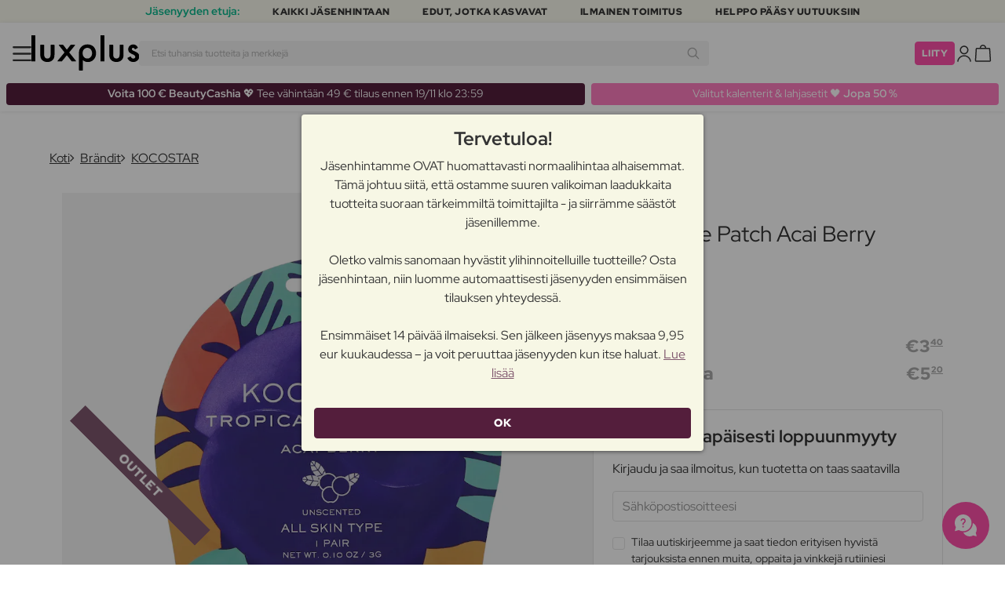

--- FILE ---
content_type: text/html; charset=UTF-8
request_url: https://www.luxplus.fi/tuote/kocostar-tropical-eye-patch-acai-berry-1-pari
body_size: 37521
content:
<!doctype html>
<html lang="fi"
    class="">

    <head>
        <meta charset="utf-8">
        <meta name="viewport"
            content="width=device-width, initial-scale=1, maximum-scale=5">
        <link rel="shortcut icon"
            href="/favicon.ico">
        <link rel="preload"
            href="https://www.luxplus.fi/build/assets/Kaio-Bold-pga5dD-X.woff2"
            as="font"
            type="font/woff2"
            crossorigin="anonymous">
        <link rel="preload"
            href="https://www.luxplus.fi/build/assets/Kaio-Black-C_Xq_2rn.woff2"
            as="font"
            type="font/woff2"
            crossorigin="anonymous">
        <link rel="preload"
            href="https://www.luxplus.fi/build/assets/RedHatDisplay-VariableFont_wght-CYt243Jg.woff2"
            as="font"
            type="font/woff2"
            crossorigin="anonymous">
        <link rel="preload"
            href="https://www.luxplus.fi/build/assets/RedHatDisplay-Italic-VariableFont_wght-vaS-Mr_M.woff2"
            as="font"
            type="font/woff2"
            crossorigin="anonymous">
        <link rel="dns-prefetch"
            href="//luxplus.imgix.net">
        <link rel="preconnect"
            href="//luxplus.imgix.net">
                <link rel="apple-touch-icon"
            href="https://luxplus.imgix.net/apple-touch-icon.png">
        <link rel="apple-touch-icon"
            sizes="57x57"
            href="https://luxplus.imgix.net/apple-touch-icon-57x57.png">
        <link rel="apple-touch-icon"
            sizes="72x72"
            href="https://luxplus.imgix.net/apple-touch-icon-72x72.png">
        <link rel="apple-touch-icon"
            sizes="114x114"
            href="https://luxplus.imgix.net/apple-touch-icon-114x114.png">
        <link rel="apple-touch-icon"
            sizes="144x144"
            href="https://luxplus.imgix.net/apple-touch-icon-144x144.png">
        <link rel="preload"
            href="https://luxplus.imgix.net/content/icons/2025/logo.svg"
            as="image"
            type="image/svg+xml">
            <link rel="preload" as="style" href="https://www.luxplus.fi/build/assets/swiper-DVtqE91n.css" /><link rel="stylesheet" href="https://www.luxplus.fi/build/assets/swiper-DVtqE91n.css" data-navigate-track="reload" />    <link rel="preload" as="style" href="https://www.luxplus.fi/build/assets/app-D0NoOglM.css" /><link rel="stylesheet" href="https://www.luxplus.fi/build/assets/app-D0NoOglM.css" data-navigate-track="reload" />            <title>KOCOSTAR Tropical Eye Patch Acai Berry 1 pari – 3.40 €</title>
    <meta name="description"
        content="Säästä 1.80 euroa (35% ) KOCOSTAR Tropical Eye Patch Acai Berry 1 pari Silmämaski. Luxplus.fi-sivustolla säästät jopa 353$s:n ja monien muiden brändien tuotteista.">
    <meta name="numberofProductsOnPage"
        content="1">
    <meta name="numberofActiveProductsOnPage"
        content="0">
    <meta name="fromPrice"
        content="3.40">
    <meta name="discountPercentage"
        content="0.35">
    <meta property="og:title"
        content="KOCOSTAR Tropical Eye Patch Acai Berry 1 pari">
    <meta property="og:description"
        content="Tropiikin silmälaastari Acai-marjalla KOCOSTARilta on täydellinen ratkaisu silmänympäryksen hoitoon ja virkistämiseen. Nämä silmälaastarit on rikastettu acai-marjalla, joka tunnetaan antioksidanttisista ominaisuuksistaan ​​ja kyvystään taistella vapaita radikaaleja vastaan.

Tropiikin silmälaastari Acai-marjalla antaa sinulle mahdollisuuden hemmotella itseäsi ylellisellä ja rentouttavalla hoidolla kotona. Laastarit on suunniteltu sopimaan täydellisesti silmien alle ja tarjoamaan intensiivistä kosteutta ja ravintoa herkälle silmänympärysiholle.

Näiden silmälaastareiden käyttö on helppoa ja yksinkertaista. Sinun tarvitsee vain asettaa ne varovasti silmien alle ja antaa niiden vaikuttaa 20-30 minuuttia. Samalla voit rentoutua ja nauttia virkistävästä vaikutuksesta. Käytön jälkeen huomaat, että iho tuntuu kosteutetulta, kiinteytetyltä ja nuorekkaammalta.

Tropiikin silmälaastari Acai-marjalla on ihanteellinen kaikille, jotka haluavat antaa silmänympärykselleen ylimääräistä hoitoa ja virkistystä. Olipa sinulla väsyneet silmät pitkän päivän jälkeen tai haluat vähentää näkyviä ikääntymisen merkkejä, nämä silmälaastarit ovat pelastuksesi.

Anna itsellesi ja silmillesi ansaitsemaasi huomiota Tropiikin silmälaastarilla Acai-marjalla KOCOSTARilta. Koe virkistävä ja kosteuttava vaikutus ja anna ihosi säteillä nuoruutta.">
    <meta property="og:type"
        content="product">
    <meta property="og:url"
        content="https://www.luxplus.fi/tuote/kocostar-tropical-eye-patch-acai-berry-1-pari">
            <meta property="og:image"
            content="https://luxplus.imgix.net/content/product/image/91885-83199-1670936040.jpg">
        <meta property="og:site_name"
        content="Luxplus">
    <meta property="og:price:amount"
        content="3.40">
    <meta property="og:price:currency"
        content="EUR">
    <meta property="og:availability"
        content="out of stock">
    <meta property="og:rating"
        content="0">
    <meta property="og:rating_scale"
        content="5">
    <meta property="og:rating_count"
        content="0">
            <meta property="og:gender"
            content="female">
        
    
    <link rel="canonical"
        href="https://www.luxplus.fi/tuote/kocostar-tropical-eye-patch-acai-berry-1-pari" />
            <link rel="preload"
            href="https://luxplus.imgix.net/content/product/image/91885-83199-1670936040.jpg?auto=format,compress&amp;w=800&amp;h=800&amp;fill-color=FFFFFF&amp;fill=solid&amp;fit=fillmax"
            as="image"
            type="image/png">
                    <!-- Livewire Styles --><style >[wire\:loading][wire\:loading], [wire\:loading\.delay][wire\:loading\.delay], [wire\:loading\.inline-block][wire\:loading\.inline-block], [wire\:loading\.inline][wire\:loading\.inline], [wire\:loading\.block][wire\:loading\.block], [wire\:loading\.flex][wire\:loading\.flex], [wire\:loading\.table][wire\:loading\.table], [wire\:loading\.grid][wire\:loading\.grid], [wire\:loading\.inline-flex][wire\:loading\.inline-flex] {display: none;}[wire\:loading\.delay\.none][wire\:loading\.delay\.none], [wire\:loading\.delay\.shortest][wire\:loading\.delay\.shortest], [wire\:loading\.delay\.shorter][wire\:loading\.delay\.shorter], [wire\:loading\.delay\.short][wire\:loading\.delay\.short], [wire\:loading\.delay\.default][wire\:loading\.delay\.default], [wire\:loading\.delay\.long][wire\:loading\.delay\.long], [wire\:loading\.delay\.longer][wire\:loading\.delay\.longer], [wire\:loading\.delay\.longest][wire\:loading\.delay\.longest] {display: none;}[wire\:offline][wire\:offline] {display: none;}[wire\:dirty]:not(textarea):not(input):not(select) {display: none;}:root {--livewire-progress-bar-color: #2299dd;}[x-cloak] {display: none !important;}[wire\:cloak] {display: none !important;}</style>
                <script>
    const consentTypes = ['Marketing', 'Analytics'];

    function generateConsentPropName(prop) {
        return 'sleeknote' + prop + 'Consent';
    }

    consentTypes.forEach(function(prop) {
        let consentPropName = generateConsentPropName(prop);

        if (!(consentPropName in window)) {
            window[consentPropName] = false;
        }
    });

    window.addEventListener('CookieInformationConsentGiven', function() {
        let cookieProps = ['cookie_cat_marketing', 'cookie_cat_statistic'];

        cookieProps.forEach(function(prop, index) {
            if (window.CookieInformation.getConsentGivenFor(prop)) {
                let consentPropName = generateConsentPropName(consentTypes[index]);
                window[consentPropName] = true;
            }
        });
    });
</script>

<script id="sleeknoteScript"
    type="text/javascript">
    (function() {
        let sleeknoteScriptTag = document.createElement("script");
        sleeknoteScriptTag.type = "text/javascript";
        sleeknoteScriptTag.charset = "utf-8";
        sleeknoteScriptTag.src = ("//sleeknotecustomerscripts.sleeknote.com/172898.js");
        let s = document.getElementById("sleeknoteScript");
        s.parentNode.insertBefore(sleeknoteScriptTag, s);
    })();
</script>
        <script src="https://cdn.behamics.com/luxplus/behamics.js"></script>
        <script type="text/javascript">
    (function(c, l, a, r, i, t, y) {
        c[a] = c[a] || function() {
            (c[a].q = c[a].q || []).push(arguments)
        };
        t = l.createElement(r);
        t.async = 1;
        t.src = "https://www.clarity.ms/tag/" + i;
        y = l.getElementsByTagName(r)[0];
        y.parentNode.insertBefore(t, y);
    })(window, document, "clarity", "script", "lffnuwvtt3");
</script>
        <script>
    window.dataLayer = window.dataLayer || [];
    window.dataLayer = [{"userStatus":"not-logged-in","userId":"","countryCode":"fi","languageCode":"fi","membership_status":"not a member","membership_date":"","membership_days":null,"membership_period":"","last_visit":"","last_purchase":"","gs":false,"email":"","phone":"","emailHash":"","phoneHash":"","ufHash":"","ulHash":"","uaHash":"","upnHash":"","ucHash":"","linkCampaignId":0,"referralId":"","membershipTypeId":0,"split-test":""}];
</script>
        <!-- Google Tag Manager -->
<script>
    (function(w, d, s, l, i) {
        w[l] = w[l] || [];
        w[l].push({
            'gtm.start': new Date().getTime(),
            event: 'gtm.js'
        });
        var f = d.getElementsByTagName(s)[0],
            j = d.createElement(s),
            dl = l != 'dataLayer' ? '&l=' + l : '';
        j.async = true;
        j.src =
            "https:\/\/analytics.luxplus.fi\/gtm.js?id=" + i + dl;
        f.parentNode.insertBefore(j, f);
    })(window, document, 'script', 'dataLayer', "GTM-MRWNG28");
</script>
<!-- End Google Tag Manager -->
        <script async
    src="https://helloretailcdn.com/helloretail.js"></script>
<script>
    hrq = window.hrq || [];
    hrq.push(['init', {}]);
    hrq.push(function(sdk) {
        if (!CookieInformation.getConsentGivenFor('cookie_cat_marketing')) {
            sdk.setTrackingOptOut(true);
        }
    });
</script>
    </head>

    <body class="">
            <script type="application/ld+json">
    {"@context":"http:\/\/schema.org\/","@type":"Product","name":"KOCOSTAR Tropical Eye Patch Acai Berry","url":"https:\/\/www.luxplus.fi\/tuote\/kocostar-tropical-eye-patch-acai-berry-1-pari","description":"Tropiikin silm\u00e4laastari Acai-marjalla KOCOSTARilta on t\u00e4ydellinen ratkaisu silm\u00e4nymp\u00e4ryksen hoitoon ja virkist\u00e4miseen. N\u00e4m\u00e4 silm\u00e4laastarit on rikastettu acai-marjalla, joka tunnetaan antioksidanttisista ominaisuuksistaan \u200b\u200bja kyvyst\u00e4\u00e4n taistella vapaita radikaaleja vastaan.\n\nTropiikin silm\u00e4laastari Acai-marjalla antaa sinulle mahdollisuuden hemmotella itse\u00e4si ylellisell\u00e4 ja rentouttavalla hoidolla kotona. Laastarit on suunniteltu sopimaan t\u00e4ydellisesti silmien alle ja tarjoamaan intensiivist\u00e4 kosteutta ja ravintoa herk\u00e4lle silm\u00e4nymp\u00e4rysiholle.\n\nN\u00e4iden silm\u00e4laastareiden k\u00e4ytt\u00f6 on helppoa ja yksinkertaista. Sinun tarvitsee vain asettaa ne varovasti silmien alle ja antaa niiden vaikuttaa 20-30 minuuttia. Samalla voit rentoutua ja nauttia virkist\u00e4v\u00e4st\u00e4 vaikutuksesta. K\u00e4yt\u00f6n j\u00e4lkeen huomaat, ett\u00e4 iho tuntuu kosteutetulta, kiinteytetylt\u00e4 ja nuorekkaammalta.\n\nTropiikin silm\u00e4laastari Acai-marjalla on ihanteellinen kaikille, jotka haluavat antaa silm\u00e4nymp\u00e4rykselleen ylim\u00e4\u00e4r\u00e4ist\u00e4 hoitoa ja virkistyst\u00e4. Olipa sinulla v\u00e4syneet silm\u00e4t pitk\u00e4n p\u00e4iv\u00e4n j\u00e4lkeen tai haluat v\u00e4hent\u00e4\u00e4 n\u00e4kyvi\u00e4 ik\u00e4\u00e4ntymisen merkkej\u00e4, n\u00e4m\u00e4 silm\u00e4laastarit ovat pelastuksesi.\n\nAnna itsellesi ja silmillesi ansaitsemaasi huomiota Tropiikin silm\u00e4laastarilla Acai-marjalla KOCOSTARilta. Koe virkist\u00e4v\u00e4 ja kosteuttava vaikutus ja anna ihosi s\u00e4teill\u00e4 nuoruutta.","brand":{"@type":"Thing","name":"KOCOSTAR"},"offers":{"@type":"Offer","priceCurrency":"EUR","url":"https:\/\/www.luxplus.fi\/tuote\/kocostar-tropical-eye-patch-acai-berry-1-pari","price":"3.40","itemCondition":"http:\/\/schema.org\/NewCondition","availability":"http:\/\/schema.org\/OutOfStock","seller":{"@type":"Organization","name":"Luxplus"}},"image":"https:\/\/luxplus.imgix.net\/content\/product\/image\/91885-83199-1670936040.jpg"}
</script>
    <script type="application/ld+json">
        {"@context":"https:\/\/schema.org","@type":"BreadcrumbList","itemListElement":[{"@type":"ListItem","position":{},"name":{},"item":{}},{"@type":"ListItem","position":{},"name":{},"item":{}},{"@type":"ListItem","position":{},"name":{},"item":{}},{"@type":"ListItem","position":{},"name":{},"item":{}}]}
    </script>
            <div class="top-bar">
        <div class="lux-container max-w-md">
            <div class="lux-field lux-mobile-only">
                <div class="lux-field lux-text">
                    <p class="font-bold">Jäsenyyden etuja:</p>
                </div>

                <div class="top-bar-mobile   swiper swiper-slider"
    id="swiper_691ce4e2245f5"
    data-per-view="1"
    data-gap="24"
    data-center-slides=""
    data-center-bounds=""
    data-breakpoints="[]"
    data-initial-slide="0"
    data-focus-center=""
    data-loop=""
    data-autoplay="1"
    data-autoplay-delay="5000"
    data-thumbs-id=""
    style="--swiperGap: 24px;">
    <div class="swiper-wrapper ">
        <div class="swiper-slide ">
    <div class="lux-field lux-box-title">
                            <p>Kaikki jäsenhintaan</p>
                        </div>
</div>

                    <div class="swiper-slide ">
    <div class="lux-field lux-box-title">
                            <p>Edut, jotka kasvavat</p>
                        </div>
</div>

                    <div class="swiper-slide ">
    <div class="lux-field lux-box-title">
                            <p>Ilmainen toimitus</p>
                        </div>
</div>

                    <div class="swiper-slide ">
    <div class="lux-field lux-box-title">
                            <p>Helppo pääsy uutuuksiin</p>
                        </div>
</div>
    </div>

    
    </div>

            </div>

            <div class="lux-field lux-desktop-only">
                <div class="lux-field lux-content-between">
                    <div class="lux-field lux-text">
                        <p class="font-bold">Jäsenyyden etuja:</p>
                    </div>

                    <div class="lux-field lux-box-title">
                        <p>Kaikki jäsenhintaan</p>
                    </div>

                    <div class="lux-field lux-box-title">
                        <p>Edut, jotka kasvavat</p>
                    </div>

                    <div class="lux-field lux-box-title">
                        <p>Ilmainen toimitus</p>
                    </div>

                    <div class="lux-field lux-box-title">
                        <p>Helppo pääsy uutuuksiin</p>
                    </div>
                </div>
            </div>
        </div>
    </div>

    <header>
        <div class="lux-header">
    <div class="lux-container full-width">
        <div class="lux-header-container">
            <div class="lux-left">
                <a class="lux-header-button burger-menu d-xl-none" href="javascript:void(0);" onclick="window.mobileMenu.show()" id="Overview">
    <img src="/img/null.png"
    style="--svg: url(https://luxplus.imgix.net/content/icons/2025/burger.svg)"
    alt=""
    class="lux-svg-icon icon menu">

    <div class="lux-field lux-text fi">
        <p>
            Valikko
        </p>
    </div>

    
</a>

                <a class="lux-header-logo"
                    href="/">
                    <img src="https://luxplus.imgix.net/content/icons/2025/logo-favicon.svg"
                        class="topbar-logo favicon"
                        alt="">
                    <img src="https://luxplus.imgix.net/content/icons/2025/logo.svg"
                        class="topbar-logo logo"
                        alt="">
                </a>
            </div>

            <div class="lux-center shrinking-element">
                <div class="lux-field lux-header-search">
                    <form method="GET"
    action="/search"
    id="search-field-form">
    <label for="search-input-field"
        class="search-input">
        <input id="search-input-field"
            name="q"
            class="hello-search-not-member"
            type="text"
            maxlength="50"
            placeholder="Etsi tuhansia tuotteita ja merkkejä"
            autocomplete="off">

        <img src="/img/null.png"
    style="--svg: url(https://luxplus.imgix.net/content/icons/2025/search.svg)"
    alt=""
    class="lux-svg-icon ">
    </label>
</form>
                </div>
            </div>

            <div class="lux-right">
                <div class="lux-header-button lux-search-button">
                    <img src="/img/null.png"
    style="--svg: url(https://luxplus.imgix.net/content/icons/2025/search.svg)"
    alt=""
    class="lux-svg-icon ">
                </div>

                                    <div class="lux-button">
                        <a href="/jaesenyys"
                            class="btn btn-sm btn-action">
                            Liity
                        </a>
                    </div>

                    <a class="lux-header-button account" data-toggle="lux-popup" data-target="lux-panel-login" href="#" onclick="return false;">
    <img src="/img/null.png"
    style="--svg: url(https://luxplus.imgix.net/content/icons/2025/profile.svg)"
    alt=""
    class="lux-svg-icon icon account">

    <div class="lux-field lux-text fi">
        <p>
            Kirjaudu sisään
        </p>
    </div>

    
</a>
                
                <a href="/ostoskori"
    class="lux-header-button  basket">
    <img src="/img/null.png"
    style="--svg: url(https://luxplus.imgix.net/content/icons/2025/basket.svg)"
    alt=""
    class="lux-svg-icon icon cart">

    <span
        class="header-button-counter non-member ">
            </span>

    <div class="lux-field lux-text fi">
        <p>
            Kori
        </p>
    </div>
</a>
            </div>

            <div class="lux-footer">
                <ul class="lux-main-menu">
            <li class="">
            <a class="lux-menu-link section"
                data-id="section_news"
                href="/uudet/tuotteet">
                Uutuudet
            </a>
        </li>
            <li class="">
            <a class="lux-menu-link section"
                data-id="section_sale"
                href="/sale">
                Tarjoukset
            </a>
        </li>
            <li class="">
            <a class="lux-menu-link section"
                data-id="section_inspiration"
                href="/taas-saatavilla">
                Inspiraatio
            </a>
        </li>
            <li class="">
            <a class="lux-menu-link section"
                data-id="section_trending"
                href="/trending">
                Trending
            </a>
        </li>
            <li class="">
            <a class="lux-menu-link section"
                data-id="section_13"
                href="/section/joulu">
                Joulu
            </a>
        </li>
            <li class="">
            <a class="lux-menu-link section"
                data-id="section_7"
                href="/section/meikki">
                Meikki
            </a>
        </li>
            <li class="">
            <a class="lux-menu-link section"
                data-id="section_8"
                href="/section/ihonhoito">
                Ihonhoito
            </a>
        </li>
            <li class="">
            <a class="lux-menu-link section"
                data-id="section_9"
                href="/section/tuoksut">
                Tuoksut
            </a>
        </li>
            <li class="">
            <a class="lux-menu-link section"
                data-id="section_10"
                href="/section/hiukset">
                Hiukset
            </a>
        </li>
            <li class="">
            <a class="lux-menu-link section"
                data-id="section_2"
                href="/section/miehet">
                Miehet
            </a>
        </li>
            <li class="">
            <a class="lux-menu-link section"
                data-id="section_11"
                href="/section/terveys-ja-hyvinvointi">
                Terveys &amp; Hyvinvointi
            </a>
        </li>
            <li class="">
            <a class="lux-menu-link section"
                data-id="section_14"
                href="/section/koti">
                Koti
            </a>
        </li>
            <li class="">
            <a class="lux-menu-link section"
                data-id="section_4"
                href="/section/luxliving">
                Henkilökohtainen Hygienia
            </a>
        </li>
            <li class="">
            <a class="lux-menu-link section"
                data-id="section_3"
                href="/section/lapset-aitiys">
                Lapset &amp; Äitiys
            </a>
        </li>
    </ul>
                <div class="lux-main-menu-overlay">
                                                <div class="lux-section-menu"
    data-id="section_inspiration">
    <div class="lux-category-menu">
    <a href="/taas-saatavilla"
                                    class="lux-menu-link category">
                                    Taas saatavilla
                                </a>
</div>
                                                                                <div class="lux-category-menu">
    <a href="/tilattu"
                                    class="lux-menu-link category">
                                    Tulossa pian
                                </a>
</div>
                                                                                <div class="lux-category-menu">
    <a href="/outlet"
                                    class="lux-menu-link category">
                                    Outlet
                                </a>
</div>
                                                                                <div class="lux-category-menu">
    <a href="/luxmagazine"
                                    class="lux-menu-link category">
                                    Luxmagazine
                                </a>
</div>
                                                                                <div class="lux-category-menu">
    <a href="/luxury"
                                    class="lux-menu-link category">
                                    Luxus
                                </a>
</div>
                                                                                <div class="lux-category-menu">
    <a href="/kaikki-braendit"
                                    class="lux-menu-link category">
                                    Brändit
                                </a>
</div>
</div>
                                            <div class="lux-section-menu"
    data-id="section_13">
    <div class="lux-category-menu">
    <a href="/kategoria/osta-luokittain"
                                    class="lux-menu-link category">
                                    Osta kategorian mukaan
                                </a>

                                                                    <ul class="lux-subcategory-menu">
                                                                                                                                    <li>
                                                    <a href="/alakategoria/ihonhoitolahjat"
                                                        class="lux-menu-link subcategory">
                                                        Ihonhoitolahjat
                                                    </a>
                                                </li>
                                                                                                                                                                                <li>
                                                    <a href="/alakategoria/hiustenhoitolahjat"
                                                        class="lux-menu-link subcategory">
                                                        Hiustenhoitolahjat
                                                    </a>
                                                </li>
                                                                                                                                                                                <li>
                                                    <a href="/alakategoria/meikki-lahjat"
                                                        class="lux-menu-link subcategory">
                                                        Meikki lahjat
                                                    </a>
                                                </li>
                                                                                                                                                                                                                                                                                                                                                                                                                                                                                                                                                                                                                                                                                                                                                                                                                                                                                                                                                                                                                                                
                                        <li>
                                            <a href="/kategoria/osta-luokittain"
                                                class="lux-menu-link show-all">
                                                NÄYTÄ KAIKKI

                                                <img src="/img/null.png"
    style="--svg: url(https://luxplus.imgix.net/content/icons/2025/arrow-right.svg)"
    alt=""
    class="lux-svg-icon ">
                                            </a>
                                        </li>
                                    </ul>
</div>
                                                                                <div class="lux-category-menu">
    <a href="/kategoria/lahjat-hinnan-mukaan"
                                    class="lux-menu-link category">
                                    Osta hinnan mukaan
                                </a>

                                                                    <ul class="lux-subcategory-menu">
                                                                                                                                    <li>
                                                    <a href="/alakategoria/gifts-below-100"
                                                        class="lux-menu-link subcategory">
                                                        Alle 15 €
                                                    </a>
                                                </li>
                                                                                                                                                                                <li>
                                                    <a href="/alakategoria/gifts-below-250"
                                                        class="lux-menu-link subcategory">
                                                        Alle 35 €
                                                    </a>
                                                </li>
                                                                                                                                                                                <li>
                                                    <a href="/alakategoria/gifts-below-500"
                                                        class="lux-menu-link subcategory">
                                                        Alle 70 €
                                                    </a>
                                                </li>
                                                                                                                                                                                <li>
                                                    <a href="/alakategoria/gifts-above-500"
                                                        class="lux-menu-link subcategory">
                                                        Yli 70 €
                                                    </a>
                                                </li>
                                                                                                                                                                                                                                                                                                                                                                                                                                                                                                                                                                                                                                                                                                                                                                                                                                                                                                                                                                                                                                                
                                        <li>
                                            <a href="/kategoria/lahjat-hinnan-mukaan"
                                                class="lux-menu-link show-all">
                                                NÄYTÄ KAIKKI

                                                <img src="/img/null.png"
    style="--svg: url(https://luxplus.imgix.net/content/icons/2025/arrow-right.svg)"
    alt=""
    class="lux-svg-icon ">
                                            </a>
                                        </li>
                                    </ul>
</div>
                                                                                <div class="lux-category-menu">
    <a href="/kategoria/gifting-guide"
                                    class="lux-menu-link category">
                                    Lahjaopas
                                </a>

                                                                    <ul class="lux-subcategory-menu">
                                                                                                                                    <li>
                                                    <a href="/alakategoria/kauneusjoulukalenterit"
                                                        class="lux-menu-link subcategory">
                                                        Joulukalenterit
                                                    </a>
                                                </li>
                                                                                                                                                                                <li>
                                                    <a href="/alakategoria/lahjasetit"
                                                        class="lux-menu-link subcategory">
                                                        Lahjasetit
                                                    </a>
                                                </li>
                                                                                                                                                                                <li>
                                                    <a href="/alakategoria/miesten-lahjat"
                                                        class="lux-menu-link subcategory">
                                                        Anna hänelle tämä
                                                    </a>
                                                </li>
                                                                                                                                                                                <li>
                                                    <a href="/alakategoria/lahjapakkaukset-xmas"
                                                        class="lux-menu-link subcategory">
                                                        Hän tulee rakastamaan tätä!
                                                    </a>
                                                </li>
                                                                                                                                                                                <li>
                                                    <a href="/alakategoria/something-special"
                                                        class="lux-menu-link subcategory">
                                                        Jotain erityistä
                                                    </a>
                                                </li>
                                                                                                                                                                                                                                                                                                                                                                                                                                                                                                                                                                                                                                                                                                                                                                                                                                                                                                                                                                                                                                                
                                        <li>
                                            <a href="/kategoria/gifting-guide"
                                                class="lux-menu-link show-all">
                                                NÄYTÄ KAIKKI

                                                <img src="/img/null.png"
    style="--svg: url(https://luxplus.imgix.net/content/icons/2025/arrow-right.svg)"
    alt=""
    class="lux-svg-icon ">
                                            </a>
                                        </li>
                                    </ul>
</div>
                                                                                <div class="lux-category-menu">
    <a href="/kategoria/our-picks"
                                    class="lux-menu-link category">
                                    Meidän valinnat
                                </a>

                                                                    <ul class="lux-subcategory-menu">
                                                                                                                                    <li>
                                                    <a href="/alakategoria/bestselling-fragrance"
                                                        class="lux-menu-link subcategory">
                                                        Suositut hajuvedet
                                                    </a>
                                                </li>
                                                                                                                                                                                <li>
                                                    <a href="/alakategoria/trending-k-beauty"
                                                        class="lux-menu-link subcategory">
                                                        Trending
                                                    </a>
                                                </li>
                                                                                                                                                                                                                                                                                                                                                                                                                                                                                                                                                                                                                                                                                                                                                                                                                                                                                                                                                                                                                                                
                                        <li>
                                            <a href="/kategoria/our-picks"
                                                class="lux-menu-link show-all">
                                                NÄYTÄ KAIKKI

                                                <img src="/img/null.png"
    style="--svg: url(https://luxplus.imgix.net/content/icons/2025/arrow-right.svg)"
    alt=""
    class="lux-svg-icon ">
                                            </a>
                                        </li>
                                    </ul>
</div>
</div>
                                <div class="lux-section-menu"
    data-id="section_7">
    <div class="lux-category-menu">
    <a href="/kategoria/kasvot"
                                    class="lux-menu-link category">
                                    Kasvot
                                </a>

                                                                    <ul class="lux-subcategory-menu">
                                                                                                                                    <li>
                                                    <a href="/alakategoria/poskupuna"
                                                        class="lux-menu-link subcategory">
                                                        Poskipuna
                                                    </a>
                                                </li>
                                                                                                                                                                                <li>
                                                    <a href="/alakategoria/puuteri"
                                                        class="lux-menu-link subcategory">
                                                        Puuteri
                                                    </a>
                                                </li>
                                                                                                                                                                                <li>
                                                    <a href="/alakategoria/meikkivoide"
                                                        class="lux-menu-link subcategory">
                                                        Meikkivoide
                                                    </a>
                                                </li>
                                                                                                                                                                                <li>
                                                    <a href="/alakategoria/meikkivoide-ja-korostus"
                                                        class="lux-menu-link subcategory">
                                                        Peitevoiteet
                                                    </a>
                                                </li>
                                                                                                                                                                                <li>
                                                    <a href="/alakategoria/highlighter"
                                                        class="lux-menu-link subcategory">
                                                        Highlighter
                                                    </a>
                                                </li>
                                                                                                                                                                                <li>
                                                    <a href="/alakategoria/aurinkopuuteri"
                                                        class="lux-menu-link subcategory">
                                                        Aurinkopuuteri
                                                    </a>
                                                </li>
                                                                                                                                                                                <li>
                                                    <a href="/alakategoria/primer"
                                                        class="lux-menu-link subcategory">
                                                        Primer
                                                    </a>
                                                </li>
                                                                                                                                                                                <li>
                                                    <a href="/alakategoria/bb-cc-voiteet"
                                                        class="lux-menu-link subcategory">
                                                        BB &amp; CC voiteet
                                                    </a>
                                                </li>
                                                                                                                                                                                <li>
                                                    <a href="/alakategoria/setting-spray"
                                                        class="lux-menu-link subcategory">
                                                        Setting spray
                                                    </a>
                                                </li>
                                                                                                                                                                                <li>
                                                    <a href="/alakategoria/savyttavat-paivavoiteet"
                                                        class="lux-menu-link subcategory">
                                                        Sävyttävät päivävoiteet
                                                    </a>
                                                </li>
                                                                                                                                                                                                                                                                                                                                                                                                                                                                                                                                                                                                                                                                                                                                                                                                                                                                                                                                                                                                                                                
                                        <li>
                                            <a href="/kategoria/kasvot"
                                                class="lux-menu-link show-all">
                                                NÄYTÄ KAIKKI

                                                <img src="/img/null.png"
    style="--svg: url(https://luxplus.imgix.net/content/icons/2025/arrow-right.svg)"
    alt=""
    class="lux-svg-icon ">
                                            </a>
                                        </li>
                                    </ul>
</div>
                                                                                <div class="lux-category-menu">
    <a href="/kategoria/silmat"
                                    class="lux-menu-link category">
                                    Silmät
                                </a>

                                                                    <ul class="lux-subcategory-menu">
                                                                                                                                    <li>
                                                    <a href="/alakategoria/ripsivaeri"
                                                        class="lux-menu-link subcategory">
                                                        Ripsiväri
                                                    </a>
                                                </li>
                                                                                                                                                                                <li>
                                                    <a href="/alakategoria/luomivaeri"
                                                        class="lux-menu-link subcategory">
                                                        Luomiväri
                                                    </a>
                                                </li>
                                                                                                                                                                                <li>
                                                    <a href="/alakategoria/ripset"
                                                        class="lux-menu-link subcategory">
                                                        Tekoripset
                                                    </a>
                                                </li>
                                                                                                                                                                                <li>
                                                    <a href="/alakategoria/eyeliner"
                                                        class="lux-menu-link subcategory">
                                                        Eyeliner
                                                    </a>
                                                </li>
                                                                                                                                                                                <li>
                                                    <a href="/alakategoria/kulmakarvat"
                                                        class="lux-menu-link subcategory">
                                                        Kulmakarvat
                                                    </a>
                                                </li>
                                                                                                                                                                                <li>
                                                    <a href="/alakategoria/ripsiseerumit"
                                                        class="lux-menu-link subcategory">
                                                        Ripsiseerumit
                                                    </a>
                                                </li>
                                                                                                                                                                                <li>
                                                    <a href="/alakategoria/ripset-ja-kulmakarvat"
                                                        class="lux-menu-link subcategory">
                                                        Ripsi- Ja Kulmaväri
                                                    </a>
                                                </li>
                                                                                                                                                                                <li>
                                                    <a href="/alakategoria/varilliset-piilolinssit"
                                                        class="lux-menu-link subcategory">
                                                        Värilliset Piilolinssit
                                                    </a>
                                                </li>
                                                                                                                                                                                                                                                                                                                                                                                                                                                                                                                                                                                                                                                                                                                                                                                                                                                                                                                                                                                                                                                
                                        <li>
                                            <a href="/kategoria/silmat"
                                                class="lux-menu-link show-all">
                                                NÄYTÄ KAIKKI

                                                <img src="/img/null.png"
    style="--svg: url(https://luxplus.imgix.net/content/icons/2025/arrow-right.svg)"
    alt=""
    class="lux-svg-icon ">
                                            </a>
                                        </li>
                                    </ul>
</div>
                                                                                <div class="lux-category-menu">
    <a href="/kategoria/huulet"
                                    class="lux-menu-link category">
                                    Huulet
                                </a>

                                                                    <ul class="lux-subcategory-menu">
                                                                                                                                    <li>
                                                    <a href="/alakategoria/huulikiillot"
                                                        class="lux-menu-link subcategory">
                                                        Huulikiillot
                                                    </a>
                                                </li>
                                                                                                                                                                                <li>
                                                    <a href="/alakategoria/huulipuna-ja-kiilto"
                                                        class="lux-menu-link subcategory">
                                                        Huulipunat
                                                    </a>
                                                </li>
                                                                                                                                                                                <li>
                                                    <a href="/alakategoria/lipliner"
                                                        class="lux-menu-link subcategory">
                                                        Lipliner
                                                    </a>
                                                </li>
                                                                                                                                                                                <li>
                                                    <a href="/alakategoria/huulioljy"
                                                        class="lux-menu-link subcategory">
                                                        Huuliöljy
                                                    </a>
                                                </li>
                                                                                                                                                                                <li>
                                                    <a href="/alakategoria/taytelaiset-huulet"
                                                        class="lux-menu-link subcategory">
                                                        Täyteläiset huulet
                                                    </a>
                                                </li>
                                                                                                                                                                                <li>
                                                    <a href="/alakategoria/huulisavyte"
                                                        class="lux-menu-link subcategory">
                                                        Huulisävyte
                                                    </a>
                                                </li>
                                                                                                                                                                                                                                                                                                                                                                                                                                                                                                                                                                                                                                                                                                                                                                                                                                                                                                                                                                                                                                                
                                        <li>
                                            <a href="/kategoria/huulet"
                                                class="lux-menu-link show-all">
                                                NÄYTÄ KAIKKI

                                                <img src="/img/null.png"
    style="--svg: url(https://luxplus.imgix.net/content/icons/2025/arrow-right.svg)"
    alt=""
    class="lux-svg-icon ">
                                            </a>
                                        </li>
                                    </ul>
</div>
                                                                                <div class="lux-category-menu">
    <a href="/kategoria/tutustu-meikki"
                                    class="lux-menu-link category">
                                    Tutustu
                                </a>

                                                                    <ul class="lux-subcategory-menu">
                                                                                                                                    <li>
                                                    <a href="/alakategoria/bestsellers-makeup"
                                                        class="lux-menu-link subcategory">
                                                        Bestsellers
                                                    </a>
                                                </li>
                                                                                                                                                                                <li>
                                                    <a href="/alakategoria/lahjapakkaukset-makeup"
                                                        class="lux-menu-link subcategory">
                                                        Lahjapakkaukset
                                                    </a>
                                                </li>
                                                                                                                                                                                <li>
                                                    <a href="/alakategoria/k-beauty-meikit"
                                                        class="lux-menu-link subcategory">
                                                        K-Beauty Meikit
                                                    </a>
                                                </li>
                                                                                                                                                                                <li>
                                                    <a href="/alakategoria/make-up-trends"
                                                        class="lux-menu-link subcategory">
                                                        Festival Smink
                                                    </a>
                                                </li>
                                                                                                                                                                                <li>
                                                    <a href="/alakategoria/contour-kit"
                                                        class="lux-menu-link subcategory">
                                                        Contour Kit
                                                    </a>
                                                </li>
                                                                                                                                                                                                                                                                                                                                                                                                                                                                                                                                                                                                                                                                                                                                                                                                                                                                                                                                                                                                                                                
                                        <li>
                                            <a href="/kategoria/tutustu-meikki"
                                                class="lux-menu-link show-all">
                                                NÄYTÄ KAIKKI

                                                <img src="/img/null.png"
    style="--svg: url(https://luxplus.imgix.net/content/icons/2025/arrow-right.svg)"
    alt=""
    class="lux-svg-icon ">
                                            </a>
                                        </li>
                                    </ul>
</div>
                                                                                <div class="lux-category-menu">
    <a href="/kategoria/tarvikkeet"
                                    class="lux-menu-link category">
                                    Tarvikkeet
                                </a>

                                                                    <ul class="lux-subcategory-menu">
                                                                                                                                    <li>
                                                    <a href="/alakategoria/harjat-ja-siveltimet"
                                                        class="lux-menu-link subcategory">
                                                        Meikkisiveltimet
                                                    </a>
                                                </li>
                                                                                                                                                                                <li>
                                                    <a href="/alakategoria/meikki-lisatarvikkeet"
                                                        class="lux-menu-link subcategory">
                                                        Lisätarvikkeet
                                                    </a>
                                                </li>
                                                                                                                                                                                <li>
                                                    <a href="/alakategoria/meikkisienet"
                                                        class="lux-menu-link subcategory">
                                                        Meikkisienet
                                                    </a>
                                                </li>
                                                                                                                                                                                <li>
                                                    <a href="/alakategoria/ripsientaivutin"
                                                        class="lux-menu-link subcategory">
                                                        Ripsientaivutin
                                                    </a>
                                                </li>
                                                                                                                                                                                <li>
                                                    <a href="/alakategoria/pinsetti"
                                                        class="lux-menu-link subcategory">
                                                        Pinsetti
                                                    </a>
                                                </li>
                                                                                                                                                                                                                                                                                                                                                                                                                                                                                                                                                                                                                                                                                                                                                                                                                                                                                                                                                                                                                                                
                                        <li>
                                            <a href="/kategoria/tarvikkeet"
                                                class="lux-menu-link show-all">
                                                NÄYTÄ KAIKKI

                                                <img src="/img/null.png"
    style="--svg: url(https://luxplus.imgix.net/content/icons/2025/arrow-right.svg)"
    alt=""
    class="lux-svg-icon ">
                                            </a>
                                        </li>
                                    </ul>
</div>
                                                                                <div class="lux-category-menu">
    <a href="/kategoria/kynnet"
                                    class="lux-menu-link category">
                                    Kynnet
                                </a>

                                                                    <ul class="lux-subcategory-menu">
                                                                                                                                    <li>
                                                    <a href="/alakategoria/kynsilakka"
                                                        class="lux-menu-link subcategory">
                                                        Kynsilakka
                                                    </a>
                                                </li>
                                                                                                                                                                                <li>
                                                    <a href="/alakategoria/kynsienhoito"
                                                        class="lux-menu-link subcategory">
                                                        Kynsienhoito
                                                    </a>
                                                </li>
                                                                                                                                                                                <li>
                                                    <a href="/alakategoria/tekokynnet"
                                                        class="lux-menu-link subcategory">
                                                        Tekokynnet
                                                    </a>
                                                </li>
                                                                                                                                                                                <li>
                                                    <a href="/alakategoria/top-coat-and-base"
                                                        class="lux-menu-link subcategory">
                                                        Top coat &amp; base
                                                    </a>
                                                </li>
                                                                                                                                                                                <li>
                                                    <a href="/alakategoria/geelilakat"
                                                        class="lux-menu-link subcategory">
                                                        Geelilakat
                                                    </a>
                                                </li>
                                                                                                                                                                                <li>
                                                    <a href="/alakategoria/kynsilakan-poistoaineet"
                                                        class="lux-menu-link subcategory">
                                                        Kynsilakan poistoaineet
                                                    </a>
                                                </li>
                                                                                                                                                                                <li>
                                                    <a href="/alakategoria/kynsiviilat-ja-kynsileikkurit"
                                                        class="lux-menu-link subcategory">
                                                        Kynsiviilat ja kynsileikkurit
                                                    </a>
                                                </li>
                                                                                                                                                                                <li>
                                                    <a href="/alakategoria/manikyyrisetti"
                                                        class="lux-menu-link subcategory">
                                                        Manikyyrisetti
                                                    </a>
                                                </li>
                                                                                                                                                                                                                                                                                                                                                                                                                                                                                                                                                                                                                                                                                                                                                                                                                                                                                                                                                                                                                                                
                                        <li>
                                            <a href="/kategoria/kynnet"
                                                class="lux-menu-link show-all">
                                                NÄYTÄ KAIKKI

                                                <img src="/img/null.png"
    style="--svg: url(https://luxplus.imgix.net/content/icons/2025/arrow-right.svg)"
    alt=""
    class="lux-svg-icon ">
                                            </a>
                                        </li>
                                    </ul>
</div>
</div>
                                <div class="lux-section-menu"
    data-id="section_8">
    <div class="lux-category-menu">
    <a href="/kategoria/k-beauty"
                                    class="lux-menu-link category">
                                    K-Beauty
                                </a>

                                                                    <ul class="lux-subcategory-menu">
                                                                                                                                    <li>
                                                    <a href="/alakategoria/k-beauty-seerumit"
                                                        class="lux-menu-link subcategory">
                                                        Seerumit
                                                    </a>
                                                </li>
                                                                                                                                                                                <li>
                                                    <a href="/alakategoria/k-beauty-toner-and-mist"
                                                        class="lux-menu-link subcategory">
                                                        Toner &amp; Mist
                                                    </a>
                                                </li>
                                                                                                                                                                                <li>
                                                    <a href="/alakategoria/k-beauty-kasvovoide"
                                                        class="lux-menu-link subcategory">
                                                        Kasvovoide
                                                    </a>
                                                </li>
                                                                                                                                                                                <li>
                                                    <a href="/alakategoria/k-beauty-sheet-masks"
                                                        class="lux-menu-link subcategory">
                                                        Sheet Masks
                                                    </a>
                                                </li>
                                                                                                                                                                                <li>
                                                    <a href="/alakategoria/k-beauty-kasvojenpuhdistus"
                                                        class="lux-menu-link subcategory">
                                                        Kasvojenpuhdistus
                                                    </a>
                                                </li>
                                                                                                                                                                                <li>
                                                    <a href="/alakategoria/k-beauty-kasvonaamiot"
                                                        class="lux-menu-link subcategory">
                                                        Kasvonaamiot
                                                    </a>
                                                </li>
                                                                                                                                                                                <li>
                                                    <a href="/alakategoria/k-beauty-essence"
                                                        class="lux-menu-link subcategory">
                                                        Essence
                                                    </a>
                                                </li>
                                                                                                                                                                                <li>
                                                    <a href="/alakategoria/k-beauty-kasvojen-puhdistusoljy"
                                                        class="lux-menu-link subcategory">
                                                        Kasvojen puhdistusöljy
                                                    </a>
                                                </li>
                                                                                                                                                                                <li>
                                                    <a href="/alakategoria/k-beauty-silmanymparysvoide"
                                                        class="lux-menu-link subcategory">
                                                        Silmänympärysvoide
                                                    </a>
                                                </li>
                                                                                                                                                                                <li>
                                                    <a href="/alakategoria/k-beauty-aurinkorasva"
                                                        class="lux-menu-link subcategory">
                                                        Aurinkorasva
                                                    </a>
                                                </li>
                                                                                                                                                                                <li>
                                                    <a href="/alakategoria/k-beauty-vartalonhoito"
                                                        class="lux-menu-link subcategory">
                                                        Vartalonhoito
                                                    </a>
                                                </li>
                                                                                                                                                                                <li>
                                                    <a href="/alakategoria/k-beauty-kuorinta"
                                                        class="lux-menu-link subcategory">
                                                        Kuorinta
                                                    </a>
                                                </li>
                                                                                                                                                                                                                                                                                                                                                                                                                                                                                                                                                                                                                                                                                                                                                                                                                                                                                                                                                                                                                                                
                                        <li>
                                            <a href="/kategoria/k-beauty"
                                                class="lux-menu-link show-all">
                                                NÄYTÄ KAIKKI

                                                <img src="/img/null.png"
    style="--svg: url(https://luxplus.imgix.net/content/icons/2025/arrow-right.svg)"
    alt=""
    class="lux-svg-icon ">
                                            </a>
                                        </li>
                                    </ul>
</div>
                                                                                <div class="lux-category-menu">
    <a href="/kategoria/kasvojenhoito"
                                    class="lux-menu-link category">
                                    Kasvojenhoito
                                </a>

                                                                    <ul class="lux-subcategory-menu">
                                                                                                                                    <li>
                                                    <a href="/alakategoria/kasvovoide-naiset"
                                                        class="lux-menu-link subcategory">
                                                        Kasvovoide
                                                    </a>
                                                </li>
                                                                                                                                                                                <li>
                                                    <a href="/alakategoria/serum"
                                                        class="lux-menu-link subcategory">
                                                        Seerumit
                                                    </a>
                                                </li>
                                                                                                                                                                                <li>
                                                    <a href="/alakategoria/kasvojen-puhdistusaine-ja-saippua-naiset"
                                                        class="lux-menu-link subcategory">
                                                        Kasvojenpuhdistus
                                                    </a>
                                                </li>
                                                                                                                                                                                <li>
                                                    <a href="/alakategoria/naamiot-ja-kuorinnat-naiset"
                                                        class="lux-menu-link subcategory">
                                                        Kasvonaamiot
                                                    </a>
                                                </li>
                                                                                                                                                                                <li>
                                                    <a href="/alakategoria/kasvovesi"
                                                        class="lux-menu-link subcategory">
                                                        Kasvovesi
                                                    </a>
                                                </li>
                                                                                                                                                                                <li>
                                                    <a href="/alakategoria/silmaenympaerysvoide"
                                                        class="lux-menu-link subcategory">
                                                        Silmänympärykset
                                                    </a>
                                                </li>
                                                                                                                                                                                <li>
                                                    <a href="/alakategoria/gua-sha-ja-dermarollers"
                                                        class="lux-menu-link subcategory">
                                                        Ihonhoitotarvikkeet
                                                    </a>
                                                </li>
                                                                                                                                                                                <li>
                                                    <a href="/alakategoria/huulten-hoito"
                                                        class="lux-menu-link subcategory">
                                                        Huultenhoito
                                                    </a>
                                                </li>
                                                                                                                                                                                <li>
                                                    <a href="/alakategoria/essence"
                                                        class="lux-menu-link subcategory">
                                                        Essence
                                                    </a>
                                                </li>
                                                                                                                                                                                <li>
                                                    <a href="/alakategoria/meikin-poistoaine"
                                                        class="lux-menu-link subcategory">
                                                        Meikin poistoaine
                                                    </a>
                                                </li>
                                                                                                                                                                                <li>
                                                    <a href="/alakategoria/kasvosumut"
                                                        class="lux-menu-link subcategory">
                                                        Kasvosumut
                                                    </a>
                                                </li>
                                                                                                                                                                                <li>
                                                    <a href="/alakategoria/kasvooljyt"
                                                        class="lux-menu-link subcategory">
                                                        Kasvoöljyt
                                                    </a>
                                                </li>
                                                                                                                                                                                                                                                                                                                                                                                                                                                                                                                                                                                                                                                                                                                                                                                                                                                                                                                                                                                                                                                
                                        <li>
                                            <a href="/kategoria/kasvojenhoito"
                                                class="lux-menu-link show-all">
                                                NÄYTÄ KAIKKI

                                                <img src="/img/null.png"
    style="--svg: url(https://luxplus.imgix.net/content/icons/2025/arrow-right.svg)"
    alt=""
    class="lux-svg-icon ">
                                            </a>
                                        </li>
                                    </ul>
</div>
                                                                                <div class="lux-category-menu">
    <a href="/kategoria/lahjat"
                                    class="lux-menu-link category">
                                    Tutustu
                                </a>

                                                                    <ul class="lux-subcategory-menu">
                                                                                                                                    <li>
                                                    <a href="/alakategoria/k-beauty"
                                                        class="lux-menu-link subcategory">
                                                        K-Beauty
                                                    </a>
                                                </li>
                                                                                                                                                                                <li>
                                                    <a href="/alakategoria/bestsellers-skincare"
                                                        class="lux-menu-link subcategory">
                                                        Bestsellers
                                                    </a>
                                                </li>
                                                                                                                                                                                <li>
                                                    <a href="/alakategoria/lahjapakkaukset"
                                                        class="lux-menu-link subcategory">
                                                        Lahjapakkaukset
                                                    </a>
                                                </li>
                                                                                                                                                                                <li>
                                                    <a href="/alakategoria/hyvinvointi-ihonhoito"
                                                        class="lux-menu-link subcategory">
                                                        Hyvinvointi
                                                    </a>
                                                </li>
                                                                                                                                                                                <li>
                                                    <a href="/alakategoria/ihonhoito-matkakoko"
                                                        class="lux-menu-link subcategory">
                                                        Matkakoko
                                                    </a>
                                                </li>
                                                                                                                                                                                                                                                                                                                                                                                                                                                                                                                                                                                                                                                                                                                                                                                                                                                                                                                                                                                                                                                
                                        <li>
                                            <a href="/kategoria/lahjat"
                                                class="lux-menu-link show-all">
                                                NÄYTÄ KAIKKI

                                                <img src="/img/null.png"
    style="--svg: url(https://luxplus.imgix.net/content/icons/2025/arrow-right.svg)"
    alt=""
    class="lux-svg-icon ">
                                            </a>
                                        </li>
                                    </ul>
</div>
                                                                                <div class="lux-category-menu">
    <a href="/kategoria/valitse-ihotyypin-mukaan"
                                    class="lux-menu-link category">
                                    Valitse ihotyypin mukaan
                                </a>

                                                                    <ul class="lux-subcategory-menu">
                                                                                                                                    <li>
                                                    <a href="/alakategoria/kuiva-iho"
                                                        class="lux-menu-link subcategory">
                                                        Kuiva iho
                                                    </a>
                                                </li>
                                                                                                                                                                                <li>
                                                    <a href="/alakategoria/punoitukseen"
                                                        class="lux-menu-link subcategory">
                                                        Punoitukseen
                                                    </a>
                                                </li>
                                                                                                                                                                                <li>
                                                    <a href="/alakategoria/anti-age"
                                                        class="lux-menu-link subcategory">
                                                        Anti age
                                                    </a>
                                                </li>
                                                                                                                                                                                <li>
                                                    <a href="/alakategoria/hyperpigmentaatio"
                                                        class="lux-menu-link subcategory">
                                                        Hyperpigmentaatio
                                                    </a>
                                                </li>
                                                                                                                                                                                <li>
                                                    <a href="/alakategoria/herkka-iho"
                                                        class="lux-menu-link subcategory">
                                                        Herkkä iho
                                                    </a>
                                                </li>
                                                                                                                                                                                <li>
                                                    <a href="/alakategoria/rasvainen-iho"
                                                        class="lux-menu-link subcategory">
                                                        Rasvainen iho
                                                    </a>
                                                </li>
                                                                                                                                                                                <li>
                                                    <a href="/alakategoria/epapuhdas-iho"
                                                        class="lux-menu-link subcategory">
                                                        Epäpuhdas iho
                                                    </a>
                                                </li>
                                                                                                                                                                                <li>
                                                    <a href="/alakategoria/sekaiho"
                                                        class="lux-menu-link subcategory">
                                                        Sekaiho
                                                    </a>
                                                </li>
                                                                                                                                                                                <li>
                                                    <a href="/alakategoria/raskausarvet"
                                                        class="lux-menu-link subcategory">
                                                        Raskausarvet
                                                    </a>
                                                </li>
                                                                                                                                                                                <li>
                                                    <a href="/alakategoria/selluliitti"
                                                        class="lux-menu-link subcategory">
                                                        Selluliitti
                                                    </a>
                                                </li>
                                                                                                                                                                                                                                                                                                                                                                                                                                                                                                                                                                                                                                                                                                                                                                                                                                                                                                                                                                                                                                                
                                        <li>
                                            <a href="/kategoria/valitse-ihotyypin-mukaan"
                                                class="lux-menu-link show-all">
                                                NÄYTÄ KAIKKI

                                                <img src="/img/null.png"
    style="--svg: url(https://luxplus.imgix.net/content/icons/2025/arrow-right.svg)"
    alt=""
    class="lux-svg-icon ">
                                            </a>
                                        </li>
                                    </ul>
</div>
                                                                                <div class="lux-category-menu">
    <a href="/kategoria/valitse-ainesosien-perusteella"
                                    class="lux-menu-link category">
                                    Valitse ainesosien perusteella
                                </a>

                                                                    <ul class="lux-subcategory-menu">
                                                                                                                                    <li>
                                                    <a href="/alakategoria/nikotiiniamidi"
                                                        class="lux-menu-link subcategory">
                                                        Nikotiiniamidi
                                                    </a>
                                                </li>
                                                                                                                                                                                <li>
                                                    <a href="/alakategoria/hyaluronihappo"
                                                        class="lux-menu-link subcategory">
                                                        Hyaluronihappo
                                                    </a>
                                                </li>
                                                                                                                                                                                <li>
                                                    <a href="/alakategoria/kollageeni"
                                                        class="lux-menu-link subcategory">
                                                        Kollageeni
                                                    </a>
                                                </li>
                                                                                                                                                                                <li>
                                                    <a href="/alakategoria/centella"
                                                        class="lux-menu-link subcategory">
                                                        Centella
                                                    </a>
                                                </li>
                                                                                                                                                                                <li>
                                                    <a href="/alakategoria/c-vitamiini"
                                                        class="lux-menu-link subcategory">
                                                        C-vitamiini
                                                    </a>
                                                </li>
                                                                                                                                                                                <li>
                                                    <a href="/alakategoria/e-vitamiini"
                                                        class="lux-menu-link subcategory">
                                                        E-vitamiini
                                                    </a>
                                                </li>
                                                                                                                                                                                <li>
                                                    <a href="/alakategoria/retinoli"
                                                        class="lux-menu-link subcategory">
                                                        Retinoli
                                                    </a>
                                                </li>
                                                                                                                                                                                <li>
                                                    <a href="/alakategoria/aha-bha"
                                                        class="lux-menu-link subcategory">
                                                        AHA BHA
                                                    </a>
                                                </li>
                                                                                                                                                                                <li>
                                                    <a href="/alakategoria/pdrn"
                                                        class="lux-menu-link subcategory">
                                                        PDRN
                                                    </a>
                                                </li>
                                                                                                                                                                                <li>
                                                    <a href="/alakategoria/salisyylihappo"
                                                        class="lux-menu-link subcategory">
                                                        Salisyylihappo
                                                    </a>
                                                </li>
                                                                                                                                                                                                                                                                                                                                                                                                                                                                                                                                                                                                                                                                                                                                                                                                                                                                                                                                                                                                                                                
                                        <li>
                                            <a href="/kategoria/valitse-ainesosien-perusteella"
                                                class="lux-menu-link show-all">
                                                NÄYTÄ KAIKKI

                                                <img src="/img/null.png"
    style="--svg: url(https://luxplus.imgix.net/content/icons/2025/arrow-right.svg)"
    alt=""
    class="lux-svg-icon ">
                                            </a>
                                        </li>
                                    </ul>
</div>
                                                                                <div class="lux-category-menu">
    <a href="/kategoria/vartalonhoito"
                                    class="lux-menu-link category">
                                    Vartalonhoito
                                </a>

                                                                    <ul class="lux-subcategory-menu">
                                                                                                                                    <li>
                                                    <a href="/alakategoria/bodylotion-naiset"
                                                        class="lux-menu-link subcategory">
                                                        Vartalovoiteet
                                                    </a>
                                                </li>
                                                                                                                                                                                <li>
                                                    <a href="/alakategoria/suikugeelit"
                                                        class="lux-menu-link subcategory">
                                                        Suikugeelit
                                                    </a>
                                                </li>
                                                                                                                                                                                <li>
                                                    <a href="/alakategoria/bodyscrub"
                                                        class="lux-menu-link subcategory">
                                                        Kuorinta
                                                    </a>
                                                </li>
                                                                                                                                                                                <li>
                                                    <a href="/alakategoria/kaesisaippua"
                                                        class="lux-menu-link subcategory">
                                                        Käsisaippua
                                                    </a>
                                                </li>
                                                                                                                                                                                <li>
                                                    <a href="/alakategoria/deodorantit"
                                                        class="lux-menu-link subcategory">
                                                        Deodorantit
                                                    </a>
                                                </li>
                                                                                                                                                                                <li>
                                                    <a href="/alakategoria/kaedet-ja-kynnet-naiset"
                                                        class="lux-menu-link subcategory">
                                                        Käsienhoito
                                                    </a>
                                                </li>
                                                                                                                                                                                <li>
                                                    <a href="/alakategoria/jalkojen-hoito-naiset"
                                                        class="lux-menu-link subcategory">
                                                        Jalkojenhoito
                                                    </a>
                                                </li>
                                                                                                                                                                                <li>
                                                    <a href="/alakategoria/vartalo-oeljy"
                                                        class="lux-menu-link subcategory">
                                                        Vartaloöljyt
                                                    </a>
                                                </li>
                                                                                                                                                                                <li>
                                                    <a href="/alakategoria/suihkugeeli-naiset"
                                                        class="lux-menu-link subcategory">
                                                        Kylpy
                                                    </a>
                                                </li>
                                                                                                                                                                                <li>
                                                    <a href="/alakategoria/lisatarvikkeet-vartalonhoito"
                                                        class="lux-menu-link subcategory">
                                                        Lisätarvikkeet
                                                    </a>
                                                </li>
                                                                                                                                                                                                                                                                                                                                                                                                                                                                                                                                                                                                                                                                                                                                                                                                                                                                                                                                                                                                                                                
                                        <li>
                                            <a href="/kategoria/vartalonhoito"
                                                class="lux-menu-link show-all">
                                                NÄYTÄ KAIKKI

                                                <img src="/img/null.png"
    style="--svg: url(https://luxplus.imgix.net/content/icons/2025/arrow-right.svg)"
    alt=""
    class="lux-svg-icon ">
                                            </a>
                                        </li>
                                    </ul>
</div>
                                                                                <div class="lux-category-menu">
    <a href="/kategoria/aurinkotuotteet"
                                    class="lux-menu-link category">
                                    Aurinkotuotteet
                                </a>

                                                                    <ul class="lux-subcategory-menu">
                                                                                                                                    <li>
                                                    <a href="/alakategoria/aurinkosuojatuotteet-naiset"
                                                        class="lux-menu-link subcategory">
                                                        Aurinkovoiteet
                                                    </a>
                                                </li>
                                                                                                                                                                                <li>
                                                    <a href="/alakategoria/itserusketus"
                                                        class="lux-menu-link subcategory">
                                                        Itseruskettavat
                                                    </a>
                                                </li>
                                                                                                                                                                                <li>
                                                    <a href="/alakategoria/aurinkosuojatuotteet-kasvot-naiset"
                                                        class="lux-menu-link subcategory">
                                                        Aftersun
                                                    </a>
                                                </li>
                                                                                                                                                                                                                                                                                                                                                                                                                                                                                                                                                                                                                                                                                                                                                                                                                                                                                                                                                                                                                                                
                                        <li>
                                            <a href="/kategoria/aurinkotuotteet"
                                                class="lux-menu-link show-all">
                                                NÄYTÄ KAIKKI

                                                <img src="/img/null.png"
    style="--svg: url(https://luxplus.imgix.net/content/icons/2025/arrow-right.svg)"
    alt=""
    class="lux-svg-icon ">
                                            </a>
                                        </li>
                                    </ul>
</div>
                                                                                <div class="lux-category-menu">
    <a href="/kategoria/dermatologinen-ihonhoito"
                                    class="lux-menu-link category">
                                    Dermatologinen ihonhoito
                                </a>

                                                                    <ul class="lux-subcategory-menu">
                                                                                                                                    <li>
                                                    <a href="/alakategoria/kasvojenhoito"
                                                        class="lux-menu-link subcategory">
                                                        Kasvojenhoito
                                                    </a>
                                                </li>
                                                                                                                                                                                <li>
                                                    <a href="/alakategoria/vartalonhoito"
                                                        class="lux-menu-link subcategory">
                                                        Vartalonhoito
                                                    </a>
                                                </li>
                                                                                                                                                                                <li>
                                                    <a href="/alakategoria/aurinkotuotteet-derma"
                                                        class="lux-menu-link subcategory">
                                                        Aurinkotuotteet
                                                    </a>
                                                </li>
                                                                                                                                                                                                                                                                                                                                                                                                                                                                                                                                                                                                                                                                                                                                                                                                                                                                                                                                                                                                                                                
                                        <li>
                                            <a href="/kategoria/dermatologinen-ihonhoito"
                                                class="lux-menu-link show-all">
                                                NÄYTÄ KAIKKI

                                                <img src="/img/null.png"
    style="--svg: url(https://luxplus.imgix.net/content/icons/2025/arrow-right.svg)"
    alt=""
    class="lux-svg-icon ">
                                            </a>
                                        </li>
                                    </ul>
</div>
</div>
                                <div class="lux-section-menu"
    data-id="section_9">
    <div class="lux-category-menu">
    <a href="/kategoria/feminiiniset"
                                    class="lux-menu-link category">
                                    Feminiiniset
                                </a>

                                                                    <ul class="lux-subcategory-menu">
                                                                                                                                    <li>
                                                    <a href="/alakategoria/naisten-hajuvedet"
                                                        class="lux-menu-link subcategory">
                                                        Tuoksut
                                                    </a>
                                                </li>
                                                                                                                                                                                <li>
                                                    <a href="/alakategoria/body-mist"
                                                        class="lux-menu-link subcategory">
                                                        Body Mist
                                                    </a>
                                                </li>
                                                                                                                                                                                <li>
                                                    <a href="/alakategoria/niche-tuoksut-naisille"
                                                        class="lux-menu-link subcategory">
                                                        Niche Tuoksut
                                                    </a>
                                                </li>
                                                                                                                                                                                <li>
                                                    <a href="/alakategoria/deodorantti"
                                                        class="lux-menu-link subcategory">
                                                        Deodorantti
                                                    </a>
                                                </li>
                                                                                                                                                                                <li>
                                                    <a href="/alakategoria/tuoksut-lahjapakkaukset-naisille"
                                                        class="lux-menu-link subcategory">
                                                        Lahjapakkaukset
                                                    </a>
                                                </li>
                                                                                                                                                                                                                                                                                                                                                                                                                                                                                                                                                                                                                                                                                                                                                                                                                                                                                                                                                                                                                                                
                                        <li>
                                            <a href="/kategoria/feminiiniset"
                                                class="lux-menu-link show-all">
                                                NÄYTÄ KAIKKI

                                                <img src="/img/null.png"
    style="--svg: url(https://luxplus.imgix.net/content/icons/2025/arrow-right.svg)"
    alt=""
    class="lux-svg-icon ">
                                            </a>
                                        </li>
                                    </ul>
</div>
                                                                                <div class="lux-category-menu">
    <a href="/kategoria/tuoksut-vivahteet"
                                    class="lux-menu-link category">
                                    Tuoksut &amp; Vivahteet
                                </a>

                                                                    <ul class="lux-subcategory-menu">
                                                                                                                                    <li>
                                                    <a href="/alakategoria/kukkaistuoksut"
                                                        class="lux-menu-link subcategory">
                                                        Kukkainen
                                                    </a>
                                                </li>
                                                                                                                                                                                <li>
                                                    <a href="/alakategoria/hedelmaiset-tuoksut"
                                                        class="lux-menu-link subcategory">
                                                        Hedelmäinen
                                                    </a>
                                                </li>
                                                                                                                                                                                <li>
                                                    <a href="/alakategoria/itamaiset-tuoksut"
                                                        class="lux-menu-link subcategory">
                                                        Itämaiset Tuoksut
                                                    </a>
                                                </li>
                                                                                                                                                                                <li>
                                                    <a href="/alakategoria/vaniljaiset-tuoksut"
                                                        class="lux-menu-link subcategory">
                                                        Makea
                                                    </a>
                                                </li>
                                                                                                                                                                                <li>
                                                    <a href="/alakategoria/sitrus-hajuvesi"
                                                        class="lux-menu-link subcategory">
                                                        Sitrus
                                                    </a>
                                                </li>
                                                                                                                                                                                <li>
                                                    <a href="/alakategoria/puunuottisia-hajuvesia"
                                                        class="lux-menu-link subcategory">
                                                        Puinen
                                                    </a>
                                                </li>
                                                                                                                                                                                                                                                                                                                                                                                                                                                                                                                                                                                                                                                                                                                                                                                                                                                                                                                                                                                                                                                
                                        <li>
                                            <a href="/kategoria/tuoksut-vivahteet"
                                                class="lux-menu-link show-all">
                                                NÄYTÄ KAIKKI

                                                <img src="/img/null.png"
    style="--svg: url(https://luxplus.imgix.net/content/icons/2025/arrow-right.svg)"
    alt=""
    class="lux-svg-icon ">
                                            </a>
                                        </li>
                                    </ul>
</div>
                                                                                <div class="lux-category-menu">
    <a href="/kategoria/maskuliiniset"
                                    class="lux-menu-link category">
                                    Maskuliiniset
                                </a>

                                                                    <ul class="lux-subcategory-menu">
                                                                                                                                    <li>
                                                    <a href="/alakategoria/miesten-hajuvedet"
                                                        class="lux-menu-link subcategory">
                                                        Tuoksut
                                                    </a>
                                                </li>
                                                                                                                                                                                <li>
                                                    <a href="/alakategoria/deodorantti-miehet"
                                                        class="lux-menu-link subcategory">
                                                        Deodorantti
                                                    </a>
                                                </li>
                                                                                                                                                                                <li>
                                                    <a href="/alakategoria/tuoksut-lahjapakkaukset-miehille"
                                                        class="lux-menu-link subcategory">
                                                        Miesten Lahjat
                                                    </a>
                                                </li>
                                                                                                                                                                                <li>
                                                    <a href="/alakategoria/niche-tuoksut-miehille"
                                                        class="lux-menu-link subcategory">
                                                        Niche Tuoksut
                                                    </a>
                                                </li>
                                                                                                                                                                                                                                                                                                                                                                                                                                                                                                                                                                                                                                                                                                                                                                                                                                                                                                                                                                                                                                                
                                        <li>
                                            <a href="/kategoria/maskuliiniset"
                                                class="lux-menu-link show-all">
                                                NÄYTÄ KAIKKI

                                                <img src="/img/null.png"
    style="--svg: url(https://luxplus.imgix.net/content/icons/2025/arrow-right.svg)"
    alt=""
    class="lux-svg-icon ">
                                            </a>
                                        </li>
                                    </ul>
</div>
                                                                                <div class="lux-category-menu">
    <a href="/kategoria/tutustu-tuoksut"
                                    class="lux-menu-link category">
                                    Tutustu
                                </a>

                                                                    <ul class="lux-subcategory-menu">
                                                                                                                                    <li>
                                                    <a href="/alakategoria/arabialaiset-hajuvedet"
                                                        class="lux-menu-link subcategory">
                                                        Arabialaiset Hajuvedet
                                                    </a>
                                                </li>
                                                                                                                                                                                <li>
                                                    <a href="/alakategoria/bestsellers-fragrance"
                                                        class="lux-menu-link subcategory">
                                                        Bestsellers
                                                    </a>
                                                </li>
                                                                                                                                                                                <li>
                                                    <a href="/alakategoria/perfume-trends"
                                                        class="lux-menu-link subcategory">
                                                        Niche Tuoksut
                                                    </a>
                                                </li>
                                                                                                                                                                                <li>
                                                    <a href="/alakategoria/vanilja"
                                                        class="lux-menu-link subcategory">
                                                        Vaniljaiset Tuoksut
                                                    </a>
                                                </li>
                                                                                                                                                                                <li>
                                                    <a href="/alakategoria/tuoreet-tuoksut"
                                                        class="lux-menu-link subcategory">
                                                        Tuoreet Tuoksut
                                                    </a>
                                                </li>
                                                                                                                                                                                <li>
                                                    <a href="/alakategoria/hiustuoksu"
                                                        class="lux-menu-link subcategory">
                                                        Hiustuoksu
                                                    </a>
                                                </li>
                                                                                                                                                                                <li>
                                                    <a href="/alakategoria/uudelleentaytettavat"
                                                        class="lux-menu-link subcategory">
                                                        Uudelleentäytettävät
                                                    </a>
                                                </li>
                                                                                                                                                                                <li>
                                                    <a href="/alakategoria/perfume-layering"
                                                        class="lux-menu-link subcategory">
                                                        Layering
                                                    </a>
                                                </li>
                                                                                                                                                                                <li>
                                                    <a href="/alakategoria/parfyymioljy"
                                                        class="lux-menu-link subcategory">
                                                        Parfyymiöljy
                                                    </a>
                                                </li>
                                                                                                                                                                                                                                                                                                                                                                                                                                                                                                                                                                                                                                                                                                                                                                                                                                                                                                                                                                                                                                                
                                        <li>
                                            <a href="/kategoria/tutustu-tuoksut"
                                                class="lux-menu-link show-all">
                                                NÄYTÄ KAIKKI

                                                <img src="/img/null.png"
    style="--svg: url(https://luxplus.imgix.net/content/icons/2025/arrow-right.svg)"
    alt=""
    class="lux-svg-icon ">
                                            </a>
                                        </li>
                                    </ul>
</div>
                                                                                <div class="lux-category-menu">
    <a href="/kategoria/tuoksut-sukupuolineutraali"
                                    class="lux-menu-link category">
                                    Sukupuolineutraali
                                </a>

                                                                    <ul class="lux-subcategory-menu">
                                                                                                                                    <li>
                                                    <a href="/alakategoria/unisex-tuoksut"
                                                        class="lux-menu-link subcategory">
                                                        Tuoksut
                                                    </a>
                                                </li>
                                                                                                                                                                                <li>
                                                    <a href="/alakategoria/niche-tuoksut-unisex"
                                                        class="lux-menu-link subcategory">
                                                        Niche Tuoksut
                                                    </a>
                                                </li>
                                                                                                                                                                                                                                                                                                                                                                                                                                                                                                                                                                                                                                                                                                                                                                                                                                                                                                                                                                                                                                                
                                        <li>
                                            <a href="/kategoria/tuoksut-sukupuolineutraali"
                                                class="lux-menu-link show-all">
                                                NÄYTÄ KAIKKI

                                                <img src="/img/null.png"
    style="--svg: url(https://luxplus.imgix.net/content/icons/2025/arrow-right.svg)"
    alt=""
    class="lux-svg-icon ">
                                            </a>
                                        </li>
                                    </ul>
</div>
</div>
                                <div class="lux-section-menu"
    data-id="section_10">
    <div class="lux-category-menu">
    <a href="/kategoria/hiustenhoito"
                                    class="lux-menu-link category">
                                    Hiustenhoito
                                </a>

                                                                    <ul class="lux-subcategory-menu">
                                                                                                                                    <li>
                                                    <a href="/alakategoria/hiusten-hoito-ja-naamiot-naiset"
                                                        class="lux-menu-link subcategory">
                                                        Hiusnaamiot &amp; Leave-In
                                                    </a>
                                                </li>
                                                                                                                                                                                <li>
                                                    <a href="/alakategoria/shampoo-naiset"
                                                        class="lux-menu-link subcategory">
                                                        Shampoo
                                                    </a>
                                                </li>
                                                                                                                                                                                <li>
                                                    <a href="/alakategoria/hiustenlahto"
                                                        class="lux-menu-link subcategory">
                                                        Hiustenlähtö
                                                    </a>
                                                </li>
                                                                                                                                                                                <li>
                                                    <a href="/alakategoria/hiusoljyt"
                                                        class="lux-menu-link subcategory">
                                                        Hiusöljy &amp; Hiusseerumi
                                                    </a>
                                                </li>
                                                                                                                                                                                <li>
                                                    <a href="/alakategoria/hoitoaine-naiset"
                                                        class="lux-menu-link subcategory">
                                                        Hoitoaineet
                                                    </a>
                                                </li>
                                                                                                                                                                                <li>
                                                    <a href="/alakategoria/kuiva-shampoo"
                                                        class="lux-menu-link subcategory">
                                                        Kuiva shampoo
                                                    </a>
                                                </li>
                                                                                                                                                                                <li>
                                                    <a href="/alakategoria/shampoo-ja-hoitoaine-refill"
                                                        class="lux-menu-link subcategory">
                                                        Shampoo ja hoitoaine refill
                                                    </a>
                                                </li>
                                                                                                                                                                                <li>
                                                    <a href="/alakategoria/taishampoot"
                                                        class="lux-menu-link subcategory">
                                                        Täishampoot
                                                    </a>
                                                </li>
                                                                                                                                                                                                                                                                                                                                                                                                                                                                                                                                                                                                                                                                                                                                                                                                                                                                                                                                                                                                                                                
                                        <li>
                                            <a href="/kategoria/hiustenhoito"
                                                class="lux-menu-link show-all">
                                                NÄYTÄ KAIKKI

                                                <img src="/img/null.png"
    style="--svg: url(https://luxplus.imgix.net/content/icons/2025/arrow-right.svg)"
    alt=""
    class="lux-svg-icon ">
                                            </a>
                                        </li>
                                    </ul>
</div>
                                                                                <div class="lux-category-menu">
    <a href="/kategoria/valitse-tarpeen-mukaan"
                                    class="lux-menu-link category">
                                    Valitse tarpeen mukaan
                                </a>

                                                                    <ul class="lux-subcategory-menu">
                                                                                                                                    <li>
                                                    <a href="/alakategoria/kiharat-hiukset"
                                                        class="lux-menu-link subcategory">
                                                        Kiharat hiukset
                                                    </a>
                                                </li>
                                                                                                                                                                                <li>
                                                    <a href="/alakategoria/vaurioituneet-hiukset"
                                                        class="lux-menu-link subcategory">
                                                        Vaurioituneet hiukset
                                                    </a>
                                                </li>
                                                                                                                                                                                <li>
                                                    <a href="/alakategoria/kuivat-hiukset"
                                                        class="lux-menu-link subcategory">
                                                        Kuivat hiukset
                                                    </a>
                                                </li>
                                                                                                                                                                                <li>
                                                    <a href="/alakategoria/varjatyt-hiukset"
                                                        class="lux-menu-link subcategory">
                                                        Värjätyt hiukset
                                                    </a>
                                                </li>
                                                                                                                                                                                <li>
                                                    <a href="/alakategoria/arsyyntynyt-paanahka"
                                                        class="lux-menu-link subcategory">
                                                        Ärsyyntynyt päänahka
                                                    </a>
                                                </li>
                                                                                                                                                                                <li>
                                                    <a href="/alakategoria/hennot-hiukset"
                                                        class="lux-menu-link subcategory">
                                                        Hiusten volyymi
                                                    </a>
                                                </li>
                                                                                                                                                                                <li>
                                                    <a href="/alakategoria/hilseshampoot"
                                                        class="lux-menu-link subcategory">
                                                        Hilseshampoot
                                                    </a>
                                                </li>
                                                                                                                                                                                <li>
                                                    <a href="/alakategoria/hiustyyppi-harmaat-hiukset"
                                                        class="lux-menu-link subcategory">
                                                        Harmaat hiukset
                                                    </a>
                                                </li>
                                                                                                                                                                                                                                                                                                                                                                                                                                                                                                                                                                                                                                                                                                                                                                                                                                                                                                                                                                                                                                                
                                        <li>
                                            <a href="/kategoria/valitse-tarpeen-mukaan"
                                                class="lux-menu-link show-all">
                                                NÄYTÄ KAIKKI

                                                <img src="/img/null.png"
    style="--svg: url(https://luxplus.imgix.net/content/icons/2025/arrow-right.svg)"
    alt=""
    class="lux-svg-icon ">
                                            </a>
                                        </li>
                                    </ul>
</div>
                                                                                <div class="lux-category-menu">
    <a href="/kategoria/tutustu-hiukset"
                                    class="lux-menu-link category">
                                    Tutustu
                                </a>

                                                                    <ul class="lux-subcategory-menu">
                                                                                                                                    <li>
                                                    <a href="/alakategoria/bestsellers-hair"
                                                        class="lux-menu-link subcategory">
                                                        Bestsellers
                                                    </a>
                                                </li>
                                                                                                                                                                                <li>
                                                    <a href="/alakategoria/lahjapakkaukset-hair-care"
                                                        class="lux-menu-link subcategory">
                                                        Lahjapakkaukset
                                                    </a>
                                                </li>
                                                                                                                                                                                <li>
                                                    <a href="/alakategoria/curly-girl"
                                                        class="lux-menu-link subcategory">
                                                        Curly Girl
                                                    </a>
                                                </li>
                                                                                                                                                                                <li>
                                                    <a href="/alakategoria/hiukset-matkakoko"
                                                        class="lux-menu-link subcategory">
                                                        Matkakoko
                                                    </a>
                                                </li>
                                                                                                                                                                                <li>
                                                    <a href="/alakategoria/hiusten-oljyaminen"
                                                        class="lux-menu-link subcategory">
                                                        Hiusten öljyäminen
                                                    </a>
                                                </li>
                                                                                                                                                                                <li>
                                                    <a href="/alakategoria/korean-hair-care"
                                                        class="lux-menu-link subcategory">
                                                        Korealainen hiustenhoito
                                                    </a>
                                                </li>
                                                                                                                                                                                <li>
                                                    <a href="/alakategoria/hiusten-vitamiinit"
                                                        class="lux-menu-link subcategory">
                                                        Hiusten Vitamiinit
                                                    </a>
                                                </li>
                                                                                                                                                                                                                                                                                                                                                                                                                                                                                                                                                                                                                                                                                                                                                                                                                                                                                                                                                                                                                                                
                                        <li>
                                            <a href="/kategoria/tutustu-hiukset"
                                                class="lux-menu-link show-all">
                                                NÄYTÄ KAIKKI

                                                <img src="/img/null.png"
    style="--svg: url(https://luxplus.imgix.net/content/icons/2025/arrow-right.svg)"
    alt=""
    class="lux-svg-icon ">
                                            </a>
                                        </li>
                                    </ul>
</div>
                                                                                <div class="lux-category-menu">
    <a href="/kategoria/ammattimaista-hiustenhoitoa"
                                    class="lux-menu-link category">
                                    Ammattimaista hiustenhoitoa
                                </a>

                                                                    <ul class="lux-subcategory-menu">
                                                                                                                                    <li>
                                                    <a href="/alakategoria/hiustenhoito-ammattimaista-hiustenhoitoa"
                                                        class="lux-menu-link subcategory">
                                                        Hiustenhoito
                                                    </a>
                                                </li>
                                                                                                                                                                                <li>
                                                    <a href="/alakategoria/shampoo-ammattimaista-hiustenhoitoa"
                                                        class="lux-menu-link subcategory">
                                                        Shampoo
                                                    </a>
                                                </li>
                                                                                                                                                                                <li>
                                                    <a href="/alakategoria/hiusten-muotoilu-ammattimaista-hiustenhoitoa"
                                                        class="lux-menu-link subcategory">
                                                        Hiusten muotoilu
                                                    </a>
                                                </li>
                                                                                                                                                                                <li>
                                                    <a href="/alakategoria/hoitoaineet-ammattimaista-hiustenhoitoa"
                                                        class="lux-menu-link subcategory">
                                                        Hoitoaineet
                                                    </a>
                                                </li>
                                                                                                                                                                                                                                                                                                                                                                                                                                                                                                                                                                                                                                                                                                                                                                                                                                                                                                                                                                                                                                                
                                        <li>
                                            <a href="/kategoria/ammattimaista-hiustenhoitoa"
                                                class="lux-menu-link show-all">
                                                NÄYTÄ KAIKKI

                                                <img src="/img/null.png"
    style="--svg: url(https://luxplus.imgix.net/content/icons/2025/arrow-right.svg)"
    alt=""
    class="lux-svg-icon ">
                                            </a>
                                        </li>
                                    </ul>
</div>
                                                                                <div class="lux-category-menu">
    <a href="/kategoria/hiusvarit"
                                    class="lux-menu-link category">
                                    Hiusvärit
                                </a>

                                                                    <ul class="lux-subcategory-menu">
                                                                                                                                    <li>
                                                    <a href="/alakategoria/washout"
                                                        class="lux-menu-link subcategory">
                                                        Washout
                                                    </a>
                                                </li>
                                                                                                                                                                                <li>
                                                    <a href="/alakategoria/kestovarit"
                                                        class="lux-menu-link subcategory">
                                                        Kestovärit
                                                    </a>
                                                </li>
                                                                                                                                                                                <li>
                                                    <a href="/alakategoria/valkaisu"
                                                        class="lux-menu-link subcategory">
                                                        Valkaisu
                                                    </a>
                                                </li>
                                                                                                                                                                                <li>
                                                    <a href="/alakategoria/savyttavat"
                                                        class="lux-menu-link subcategory">
                                                        Sävyttävät
                                                    </a>
                                                </li>
                                                                                                                                                                                <li>
                                                    <a href="/alakategoria/juurikasvu"
                                                        class="lux-menu-link subcategory">
                                                        Juurikasvu
                                                    </a>
                                                </li>
                                                                                                                                                                                                                                                                                                                                                                                                                                                                                                                                                                                                                                                                                                                                                                                                                                                                                                                                                                                                                                                
                                        <li>
                                            <a href="/kategoria/hiusvarit"
                                                class="lux-menu-link show-all">
                                                NÄYTÄ KAIKKI

                                                <img src="/img/null.png"
    style="--svg: url(https://luxplus.imgix.net/content/icons/2025/arrow-right.svg)"
    alt=""
    class="lux-svg-icon ">
                                            </a>
                                        </li>
                                    </ul>
</div>
                                                                                <div class="lux-category-menu">
    <a href="/kategoria/hiusten-muotoilu"
                                    class="lux-menu-link category">
                                    Hiusten muotoilu
                                </a>

                                                                    <ul class="lux-subcategory-menu">
                                                                                                                                    <li>
                                                    <a href="/alakategoria/hiuslakka"
                                                        class="lux-menu-link subcategory">
                                                        Hiuslakka
                                                    </a>
                                                </li>
                                                                                                                                                                                <li>
                                                    <a href="/alakategoria/hiustenkasvu"
                                                        class="lux-menu-link subcategory">
                                                        Hiustenkasvu
                                                    </a>
                                                </li>
                                                                                                                                                                                <li>
                                                    <a href="/alakategoria/muotovaahto"
                                                        class="lux-menu-link subcategory">
                                                        Muotovaahto
                                                    </a>
                                                </li>
                                                                                                                                                                                <li>
                                                    <a href="/alakategoria/suolasuihke"
                                                        class="lux-menu-link subcategory">
                                                        Suolasuihke
                                                    </a>
                                                </li>
                                                                                                                                                                                <li>
                                                    <a href="/alakategoria/lamposuoja"
                                                        class="lux-menu-link subcategory">
                                                        Lämpösuoja
                                                    </a>
                                                </li>
                                                                                                                                                                                <li>
                                                    <a href="/alakategoria/hiusgeeli"
                                                        class="lux-menu-link subcategory">
                                                        Hiusgeeli
                                                    </a>
                                                </li>
                                                                                                                                                                                                                                                                                                                                                                                                                                                                                                                                                                                                                                                                                                                                                                                                                                                                                                                                                                                                                                                
                                        <li>
                                            <a href="/kategoria/hiusten-muotoilu"
                                                class="lux-menu-link show-all">
                                                NÄYTÄ KAIKKI

                                                <img src="/img/null.png"
    style="--svg: url(https://luxplus.imgix.net/content/icons/2025/arrow-right.svg)"
    alt=""
    class="lux-svg-icon ">
                                            </a>
                                        </li>
                                    </ul>
</div>
                                                                                <div class="lux-category-menu">
    <a href="/kategoria/hiustarvikkeet"
                                    class="lux-menu-link category">
                                    Hiustarvikkeet
                                </a>

                                                                    <ul class="lux-subcategory-menu">
                                                                                                                                    <li>
                                                    <a href="/alakategoria/hiusharjat"
                                                        class="lux-menu-link subcategory">
                                                        Hiusharjat
                                                    </a>
                                                </li>
                                                                                                                                                                                <li>
                                                    <a href="/alakategoria/hiuslenkit-ja-hiusdonitsit"
                                                        class="lux-menu-link subcategory">
                                                        Hiuslenkit &amp; hiusdonitsit
                                                    </a>
                                                </li>
                                                                                                                                                                                <li>
                                                    <a href="/alakategoria/hiuspinnit-ja-soljet"
                                                        class="lux-menu-link subcategory">
                                                        Hiuspinnit &amp; -soljet
                                                    </a>
                                                </li>
                                                                                                                                                                                <li>
                                                    <a href="/alakategoria/kammat"
                                                        class="lux-menu-link subcategory">
                                                        Kammat
                                                    </a>
                                                </li>
                                                                                                                                                                                <li>
                                                    <a href="/alakategoria/hiustenpidennykset"
                                                        class="lux-menu-link subcategory">
                                                        Hiustenpidennykset
                                                    </a>
                                                </li>
                                                                                                                                                                                                                                                                                                                                                                                                                                                                                                                                                                                                                                                                                                                                                                                                                                                                                                                                                                                                                                                
                                        <li>
                                            <a href="/kategoria/hiustarvikkeet"
                                                class="lux-menu-link show-all">
                                                NÄYTÄ KAIKKI

                                                <img src="/img/null.png"
    style="--svg: url(https://luxplus.imgix.net/content/icons/2025/arrow-right.svg)"
    alt=""
    class="lux-svg-icon ">
                                            </a>
                                        </li>
                                    </ul>
</div>
                                                                                <div class="lux-category-menu">
    <a href="/kategoria/tarvikkeet-hiukset"
                                    class="lux-menu-link category">
                                    Tarvikkeet
                                </a>

                                                                    <ul class="lux-subcategory-menu">
                                                                                                                                    <li>
                                                    <a href="/alakategoria/suoristusraudat"
                                                        class="lux-menu-link subcategory">
                                                        Suoristusraudat
                                                    </a>
                                                </li>
                                                                                                                                                                                <li>
                                                    <a href="/alakategoria/kihartimet"
                                                        class="lux-menu-link subcategory">
                                                        Kihartimet
                                                    </a>
                                                </li>
                                                                                                                                                                                <li>
                                                    <a href="/alakategoria/hiustenkuivaajat"
                                                        class="lux-menu-link subcategory">
                                                        Hiustenkuivaajat
                                                    </a>
                                                </li>
                                                                                                                                                                                <li>
                                                    <a href="/alakategoria/heatless-curlers"
                                                        class="lux-menu-link subcategory">
                                                        Heatless Curlers
                                                    </a>
                                                </li>
                                                                                                                                                                                <li>
                                                    <a href="/alakategoria/ilmakihartimet"
                                                        class="lux-menu-link subcategory">
                                                        Ilmakihartimet
                                                    </a>
                                                </li>
                                                                                                                                                                                                                                                                                                                                                                                                                                                                                                                                                                                                                                                                                                                                                                                                                                                                                                                                                                                                                                                
                                        <li>
                                            <a href="/kategoria/tarvikkeet-hiukset"
                                                class="lux-menu-link show-all">
                                                NÄYTÄ KAIKKI

                                                <img src="/img/null.png"
    style="--svg: url(https://luxplus.imgix.net/content/icons/2025/arrow-right.svg)"
    alt=""
    class="lux-svg-icon ">
                                            </a>
                                        </li>
                                    </ul>
</div>
</div>
                                <div class="lux-section-menu"
    data-id="section_2">
    <div class="lux-category-menu">
    <a href="/kategoria/hiusten-hoito-miehet"
                                    class="lux-menu-link category">
                                    Hiukset
                                </a>

                                                                    <ul class="lux-subcategory-menu">
                                                                                                                                    <li>
                                                    <a href="/alakategoria/hiusvarit-ja-hiuskuurit"
                                                        class="lux-menu-link subcategory">
                                                        Hiusvärit &amp; Hiuskuurit
                                                    </a>
                                                </li>
                                                                                                                                                                                <li>
                                                    <a href="/alakategoria/men-hair-loss"
                                                        class="lux-menu-link subcategory">
                                                        Hiustenlähtö
                                                    </a>
                                                </li>
                                                                                                                                                                                <li>
                                                    <a href="/alakategoria/shampoo-miehet"
                                                        class="lux-menu-link subcategory">
                                                        Shampoo &amp; Hoitoaineet
                                                    </a>
                                                </li>
                                                                                                                                                                                <li>
                                                    <a href="/alakategoria/hius-muotoilu-miehet"
                                                        class="lux-menu-link subcategory">
                                                        Muotoilu
                                                    </a>
                                                </li>
                                                                                                                                                                                                                                                                                                                                                                                                                                                                                                                                                                                                                                                                                                                                                                                                                                                                                                                                                                                                                                                
                                        <li>
                                            <a href="/kategoria/hiusten-hoito-miehet"
                                                class="lux-menu-link show-all">
                                                NÄYTÄ KAIKKI

                                                <img src="/img/null.png"
    style="--svg: url(https://luxplus.imgix.net/content/icons/2025/arrow-right.svg)"
    alt=""
    class="lux-svg-icon ">
                                            </a>
                                        </li>
                                    </ul>
</div>
                                                                                <div class="lux-category-menu">
    <a href="/kategoria/kasvojen-hoito-miehet"
                                    class="lux-menu-link category">
                                    Kasvojen Hoito
                                </a>

                                                                    <ul class="lux-subcategory-menu">
                                                                                                                                    <li>
                                                    <a href="/alakategoria/kasvovoide-miehet"
                                                        class="lux-menu-link subcategory">
                                                        Kasvovoide
                                                    </a>
                                                </li>
                                                                                                                                                                                <li>
                                                    <a href="/alakategoria/kasvojen-puhdistusaine-ja-saippua"
                                                        class="lux-menu-link subcategory">
                                                        Kasvojen puhdistusaine &amp; saippua
                                                    </a>
                                                </li>
                                                                                                                                                                                <li>
                                                    <a href="/alakategoria/aurinkosuojatuotteet-kasvot-miehet"
                                                        class="lux-menu-link subcategory">
                                                        Aurinkosuojatuotteet
                                                    </a>
                                                </li>
                                                                                                                                                                                <li>
                                                    <a href="/alakategoria/naamiot-ja-kuorinnat"
                                                        class="lux-menu-link subcategory">
                                                        Naamiot &amp; kuorinnat
                                                    </a>
                                                </li>
                                                                                                                                                                                <li>
                                                    <a href="/alakategoria/silmaenympaerysvoide-miehet"
                                                        class="lux-menu-link subcategory">
                                                        Silmänympärysvoide
                                                    </a>
                                                </li>
                                                                                                                                                                                <li>
                                                    <a href="/alakategoria/anti-aging-miehet"
                                                        class="lux-menu-link subcategory">
                                                        Anti age
                                                    </a>
                                                </li>
                                                                                                                                                                                                                                                                                                                                                                                                                                                                                                                                                                                                                                                                                                                                                                                                                                                                                                                                                                                                                                                
                                        <li>
                                            <a href="/kategoria/kasvojen-hoito-miehet"
                                                class="lux-menu-link show-all">
                                                NÄYTÄ KAIKKI

                                                <img src="/img/null.png"
    style="--svg: url(https://luxplus.imgix.net/content/icons/2025/arrow-right.svg)"
    alt=""
    class="lux-svg-icon ">
                                            </a>
                                        </li>
                                    </ul>
</div>
                                                                                <div class="lux-category-menu">
    <a href="/kategoria/vartalonhoito-miehet"
                                    class="lux-menu-link category">
                                    Vartalonhoito
                                </a>

                                                                    <ul class="lux-subcategory-menu">
                                                                                                                                    <li>
                                                    <a href="/alakategoria/Bodylotion-miehet"
                                                        class="lux-menu-link subcategory">
                                                        Bodylotion
                                                    </a>
                                                </li>
                                                                                                                                                                                <li>
                                                    <a href="/alakategoria/suihkugeeli-miehet"
                                                        class="lux-menu-link subcategory">
                                                        Suihkugeeli
                                                    </a>
                                                </li>
                                                                                                                                                                                <li>
                                                    <a href="/alakategoria/kaedet-ja-kynnet"
                                                        class="lux-menu-link subcategory">
                                                        Kädet &amp; kynnet
                                                    </a>
                                                </li>
                                                                                                                                                                                <li>
                                                    <a href="/alakategoria/aurinkosuojatuotteet-vartalo-miehet"
                                                        class="lux-menu-link subcategory">
                                                        Aurinkosuojatuotteet
                                                    </a>
                                                </li>
                                                                                                                                                                                                                                                                                                                                                                                                                                                                                                                                                                                                                                                                                                                                                                                                                                                                                                                                                                                                                                                
                                        <li>
                                            <a href="/kategoria/vartalonhoito-miehet"
                                                class="lux-menu-link show-all">
                                                NÄYTÄ KAIKKI

                                                <img src="/img/null.png"
    style="--svg: url(https://luxplus.imgix.net/content/icons/2025/arrow-right.svg)"
    alt=""
    class="lux-svg-icon ">
                                            </a>
                                        </li>
                                    </ul>
</div>
                                                                                <div class="lux-category-menu">
    <a href="/kategoria/tuoksut-miehille"
                                    class="lux-menu-link category">
                                    Tuoksut
                                </a>

                                                                    <ul class="lux-subcategory-menu">
                                                                                                                                    <li>
                                                    <a href="/alakategoria/deodorantit-miehet2"
                                                        class="lux-menu-link subcategory">
                                                        Deodorantit
                                                    </a>
                                                </li>
                                                                                                                                                                                <li>
                                                    <a href="/alakategoria/tuoksut"
                                                        class="lux-menu-link subcategory">
                                                        Tuoksut
                                                    </a>
                                                </li>
                                                                                                                                                                                                                                                                                                                                                                                                                                                                                                                                                                                                                                                                                                                                                                                                                                                                                                                                                                                                                                                
                                        <li>
                                            <a href="/kategoria/tuoksut-miehille"
                                                class="lux-menu-link show-all">
                                                NÄYTÄ KAIKKI

                                                <img src="/img/null.png"
    style="--svg: url(https://luxplus.imgix.net/content/icons/2025/arrow-right.svg)"
    alt=""
    class="lux-svg-icon ">
                                            </a>
                                        </li>
                                    </ul>
</div>
                                                                                <div class="lux-category-menu">
    <a href="/kategoria/parranhoito"
                                    class="lux-menu-link category">
                                    Parranhoito
                                </a>

                                                                    <ul class="lux-subcategory-menu">
                                                                                                                                    <li>
                                                    <a href="/alakategoria/parranhoito"
                                                        class="lux-menu-link subcategory">
                                                        Parranhoito
                                                    </a>
                                                </li>
                                                                                                                                                                                <li>
                                                    <a href="/alakategoria/partahoylat"
                                                        class="lux-menu-link subcategory">
                                                        Partahöylät
                                                    </a>
                                                </li>
                                                                                                                                                                                <li>
                                                    <a href="/alakategoria/aftershave-miehet"
                                                        class="lux-menu-link subcategory">
                                                        Aftershave
                                                    </a>
                                                </li>
                                                                                                                                                                                <li>
                                                    <a href="/alakategoria/partavaahto"
                                                        class="lux-menu-link subcategory">
                                                        Partavaahto
                                                    </a>
                                                </li>
                                                                                                                                                                                <li>
                                                    <a href="/alakategoria/parranajokone"
                                                        class="lux-menu-link subcategory">
                                                        Parranajokone
                                                    </a>
                                                </li>
                                                                                                                                                                                <li>
                                                    <a href="/alakategoria/partatrimmeri"
                                                        class="lux-menu-link subcategory">
                                                        Partatrimmeri
                                                    </a>
                                                </li>
                                                                                                                                                                                                                                                                                                                                                                                                                                                                                                                                                                                                                                                                                                                                                                                                                                                                                                                                                                                                                                                
                                        <li>
                                            <a href="/kategoria/parranhoito"
                                                class="lux-menu-link show-all">
                                                NÄYTÄ KAIKKI

                                                <img src="/img/null.png"
    style="--svg: url(https://luxplus.imgix.net/content/icons/2025/arrow-right.svg)"
    alt=""
    class="lux-svg-icon ">
                                            </a>
                                        </li>
                                    </ul>
</div>
                                                                                <div class="lux-category-menu">
    <a href="/kategoria/lahjat-miehille"
                                    class="lux-menu-link category">
                                    Lahjat miehille
                                </a>

                                                                    <ul class="lux-subcategory-menu">
                                                                                                                                    <li>
                                                    <a href="/alakategoria/lahjat-miehille-tuoksut"
                                                        class="lux-menu-link subcategory">
                                                        Tuoksut
                                                    </a>
                                                </li>
                                                                                                                                                                                <li>
                                                    <a href="/alakategoria/ihonhoito-miehet-lahjat"
                                                        class="lux-menu-link subcategory">
                                                        Ihonhoito
                                                    </a>
                                                </li>
                                                                                                                                                                                                                                                                                                                                                                                                                                                                                                                                                                                                                                                                                                                                                                                                                                                                                                                                                                                                                                                
                                        <li>
                                            <a href="/kategoria/lahjat-miehille"
                                                class="lux-menu-link show-all">
                                                NÄYTÄ KAIKKI

                                                <img src="/img/null.png"
    style="--svg: url(https://luxplus.imgix.net/content/icons/2025/arrow-right.svg)"
    alt=""
    class="lux-svg-icon ">
                                            </a>
                                        </li>
                                    </ul>
</div>
</div>
                                <div class="lux-section-menu"
    data-id="section_11">
    <div class="lux-category-menu">
    <a href="/kategoria/yhteiselo"
                                    class="lux-menu-link category">
                                    Yhteiselo
                                </a>

                                                                    <ul class="lux-subcategory-menu">
                                                                                                                                    <li>
                                                    <a href="/alakategoria/intiimituotteet"
                                                        class="lux-menu-link subcategory">
                                                        Intiimituotteet
                                                    </a>
                                                </li>
                                                                                                                                                                                <li>
                                                    <a href="/alakategoria/kondomit"
                                                        class="lux-menu-link subcategory">
                                                        Kondomit
                                                    </a>
                                                </li>
                                                                                                                                                                                <li>
                                                    <a href="/alakategoria/hieronta"
                                                        class="lux-menu-link subcategory">
                                                        Hieronta &amp; öljyt
                                                    </a>
                                                </li>
                                                                                                                                                                                <li>
                                                    <a href="/alakategoria/liukuvoiteet"
                                                        class="lux-menu-link subcategory">
                                                        Liukuvoiteet
                                                    </a>
                                                </li>
                                                                                                                                                                                <li>
                                                    <a href="/alakategoria/treffi-ideoita"
                                                        class="lux-menu-link subcategory">
                                                        Treffi-ideoita
                                                    </a>
                                                </li>
                                                                                                                                                                                                                                                                                                                                                                                                                                                                                                                                                                                                                                                                                                                                                                                                                                                                                                                                                                                                                                                
                                        <li>
                                            <a href="/kategoria/yhteiselo"
                                                class="lux-menu-link show-all">
                                                NÄYTÄ KAIKKI

                                                <img src="/img/null.png"
    style="--svg: url(https://luxplus.imgix.net/content/icons/2025/arrow-right.svg)"
    alt=""
    class="lux-svg-icon ">
                                            </a>
                                        </li>
                                    </ul>
</div>
                                                                                <div class="lux-category-menu">
    <a href="/kategoria/keho-ja-terveys-naiset"
                                    class="lux-menu-link category">
                                    Terveys &amp; Hygienia
                                </a>

                                                                    <ul class="lux-subcategory-menu">
                                                                                                                                    <li>
                                                    <a href="/alakategoria/kasidesit"
                                                        class="lux-menu-link subcategory">
                                                        Käsidesit
                                                    </a>
                                                </li>
                                                                                                                                                                                <li>
                                                    <a href="/alakategoria/haavan-hoito"
                                                        class="lux-menu-link subcategory">
                                                        Haavan hoito
                                                    </a>
                                                </li>
                                                                                                                                                                                <li>
                                                    <a href="/alakategoria/korvien-nenan-ja-silmien-hoito"
                                                        class="lux-menu-link subcategory">
                                                        Korvien, nenän ja silmien hoito
                                                    </a>
                                                </li>
                                                                                                                                                                                <li>
                                                    <a href="/alakategoria/maskit"
                                                        class="lux-menu-link subcategory">
                                                        Maskit
                                                    </a>
                                                </li>
                                                                                                                                                                                <li>
                                                    <a href="/alakategoria/hyonteiskarkotteet"
                                                        class="lux-menu-link subcategory">
                                                        Hyönteiskarkotteet
                                                    </a>
                                                </li>
                                                                                                                                                                                <li>
                                                    <a href="/alakategoria/elektroniikka-kayttoon"
                                                        class="lux-menu-link subcategory">
                                                        Elektroniikka
                                                    </a>
                                                </li>
                                                                                                                                                                                                                                                                                                                                                                                                                                                                                                                                                                                                                                                                                                                                                                                                                                                                                                                                                                                                                                                
                                        <li>
                                            <a href="/kategoria/keho-ja-terveys-naiset"
                                                class="lux-menu-link show-all">
                                                NÄYTÄ KAIKKI

                                                <img src="/img/null.png"
    style="--svg: url(https://luxplus.imgix.net/content/icons/2025/arrow-right.svg)"
    alt=""
    class="lux-svg-icon ">
                                            </a>
                                        </li>
                                    </ul>
</div>
                                                                                <div class="lux-category-menu">
    <a href="/kategoria/elektroniikka-health-wellbeing"
                                    class="lux-menu-link category">
                                    Elektroniikka
                                </a>

                                                                    <ul class="lux-subcategory-menu">
                                                                                                                                    <li>
                                                    <a href="/alakategoria/lampomittari-health-wellbeing"
                                                        class="lux-menu-link subcategory">
                                                        Lämpömittari
                                                    </a>
                                                </li>
                                                                                                                                                                                <li>
                                                    <a href="/alakategoria/hieronta-valineet"
                                                        class="lux-menu-link subcategory">
                                                        Hieronta välineet
                                                    </a>
                                                </li>
                                                                                                                                                                                <li>
                                                    <a href="/alakategoria/verenpainemittari"
                                                        class="lux-menu-link subcategory">
                                                        Verenpainemittari
                                                    </a>
                                                </li>
                                                                                                                                                                                                                                                                                                                                                                                                                                                                                                                                                                                                            
                                        <li>
                                            <a href="/kategoria/elektroniikka-health-wellbeing"
                                                class="lux-menu-link show-all">
                                                NÄYTÄ KAIKKI

                                                <img src="/img/null.png"
    style="--svg: url(https://luxplus.imgix.net/content/icons/2025/arrow-right.svg)"
    alt=""
    class="lux-svg-icon ">
                                            </a>
                                        </li>
                                    </ul>
</div>
                                                                                <div class="lux-category-menu">
    <a href="/kategoria/elintarvikkeet"
                                    class="lux-menu-link category">
                                    Elintarvikkeet
                                </a>

                                                                    <ul class="lux-subcategory-menu">
                                                                                                                                    <li>
                                                    <a href="/alakategoria/makeiset-ja-suklaat"
                                                        class="lux-menu-link subcategory">
                                                        Makeiset ja Suklaat
                                                    </a>
                                                </li>
                                                                                                                                                                                <li>
                                                    <a href="/alakategoria/juomat"
                                                        class="lux-menu-link subcategory">
                                                        Juomat
                                                    </a>
                                                </li>
                                                                                                                                                                                <li>
                                                    <a href="/alakategoria/valipalat"
                                                        class="lux-menu-link subcategory">
                                                        Sipsit ja Pähkinät
                                                    </a>
                                                </li>
                                                                                                                                                                                <li>
                                                    <a href="/alakategoria/ruokatuotteet"
                                                        class="lux-menu-link subcategory">
                                                        Ruokatuotteet
                                                    </a>
                                                </li>
                                                                                                                                                                                <li>
                                                    <a href="/alakategoria/mausteet"
                                                        class="lux-menu-link subcategory">
                                                        Mausteet
                                                    </a>
                                                </li>
                                                                                                                                                                                <li>
                                                    <a href="/alakategoria/kahvi"
                                                        class="lux-menu-link subcategory">
                                                        Kahvi
                                                    </a>
                                                </li>
                                                                                                                                                                                <li>
                                                    <a href="/alakategoria/kuivahedelmat"
                                                        class="lux-menu-link subcategory">
                                                        Kuivahedelmät
                                                    </a>
                                                </li>
                                                                                                                                                                                <li>
                                                    <a href="/alakategoria/tee-kaakao"
                                                        class="lux-menu-link subcategory">
                                                        Tee &amp; Kaakao
                                                    </a>
                                                </li>
                                                                                                                                                                                                                                                            
                                        <li>
                                            <a href="/kategoria/elintarvikkeet"
                                                class="lux-menu-link show-all">
                                                NÄYTÄ KAIKKI

                                                <img src="/img/null.png"
    style="--svg: url(https://luxplus.imgix.net/content/icons/2025/arrow-right.svg)"
    alt=""
    class="lux-svg-icon ">
                                            </a>
                                        </li>
                                    </ul>
</div>
                                                                                <div class="lux-category-menu">
    <a href="/kategoria/vitamiinit"
                                    class="lux-menu-link category">
                                    Ravintolisät
                                </a>

                                                                    <ul class="lux-subcategory-menu">
                                                                                                                                    <li>
                                                    <a href="/alakategoria/vitamiini-tabletit"
                                                        class="lux-menu-link subcategory">
                                                        Vitamiinit
                                                    </a>
                                                </li>
                                                                                                                                                                                <li>
                                                    <a href="/alakategoria/kivennaeiset"
                                                        class="lux-menu-link subcategory">
                                                        Kivennäiset
                                                    </a>
                                                </li>
                                                                                                                                                                                <li>
                                                    <a href="/alakategoria/kalaoeljy-ja-omega-rasvahapot"
                                                        class="lux-menu-link subcategory">
                                                        Kalaöljy &amp; omega-rasvahapot
                                                    </a>
                                                </li>
                                                                                                                                                                                <li>
                                                    <a href="/alakategoria/ravintolisaet"
                                                        class="lux-menu-link subcategory">
                                                        Muut ravintolisät
                                                    </a>
                                                </li>
                                                                                                                                                                                <li>
                                                    <a href="/alakategoria/maitohappobakteerit"
                                                        class="lux-menu-link subcategory">
                                                        Maitohappobakteerit
                                                    </a>
                                                </li>
                                                                                                                                                                                <li>
                                                    <a href="/alakategoria/kollageeni-ravintolisat"
                                                        class="lux-menu-link subcategory">
                                                        Kollageeni
                                                    </a>
                                                </li>
                                                                                                                                                                                <li>
                                                    <a href="/alakategoria/hiukset-iho-kynnet"
                                                        class="lux-menu-link subcategory">
                                                        Hiukset, Iho &amp; Kynnet
                                                    </a>
                                                </li>
                                                                                                                                                                                                                                                            
                                        <li>
                                            <a href="/kategoria/vitamiinit"
                                                class="lux-menu-link show-all">
                                                NÄYTÄ KAIKKI

                                                <img src="/img/null.png"
    style="--svg: url(https://luxplus.imgix.net/content/icons/2025/arrow-right.svg)"
    alt=""
    class="lux-svg-icon ">
                                            </a>
                                        </li>
                                    </ul>
</div>
                                                                                <div class="lux-category-menu">
    <a href="/kategoria/treenaus-ja-painonhallinta"
                                    class="lux-menu-link category">
                                    Treenaus &amp; Painonhallinta
                                </a>

                                                                    <ul class="lux-subcategory-menu">
                                                                                                                                    <li>
                                                    <a href="/alakategoria/proteiinijauhe-ja-urheilu-ruokavalio"
                                                        class="lux-menu-link subcategory">
                                                        Proteiinilisät
                                                    </a>
                                                </li>
                                                                                                                                                                                <li>
                                                    <a href="/alakategoria/laihdutus-ja-painonhallinta-tuotteet"
                                                        class="lux-menu-link subcategory">
                                                        Ateriankorvikkeet
                                                    </a>
                                                </li>
                                                                                                                                                                                <li>
                                                    <a href="/alakategoria/proteiinijauhe"
                                                        class="lux-menu-link subcategory">
                                                        Proteiinijauhe
                                                    </a>
                                                </li>
                                                                                                                                                                                                                                                                                                                                                
                                        <li>
                                            <a href="/kategoria/treenaus-ja-painonhallinta"
                                                class="lux-menu-link show-all">
                                                NÄYTÄ KAIKKI

                                                <img src="/img/null.png"
    style="--svg: url(https://luxplus.imgix.net/content/icons/2025/arrow-right.svg)"
    alt=""
    class="lux-svg-icon ">
                                            </a>
                                        </li>
                                    </ul>
</div>
</div>
                                <div class="lux-section-menu"
    data-id="section_14">
    <div class="lux-category-menu">
    <a href="/kategoria/siivous"
                                    class="lux-menu-link category">
                                    Siivous
                                </a>

                                                                    <ul class="lux-subcategory-menu">
                                                                                                                                    <li>
                                                    <a href="/alakategoria/pesuaineet"
                                                        class="lux-menu-link subcategory">
                                                        Pesuaineet
                                                    </a>
                                                </li>
                                                                                                                                                                                <li>
                                                    <a href="/alakategoria/huuhteluaineet"
                                                        class="lux-menu-link subcategory">
                                                        Huuhteluaineet
                                                    </a>
                                                </li>
                                                                                                                                                                                <li>
                                                    <a href="/alakategoria/siivoustarvikkeet"
                                                        class="lux-menu-link subcategory">
                                                        Siivoustarvikkeet
                                                    </a>
                                                </li>
                                                                                                                                                                                <li>
                                                    <a href="/alakategoria/yleissiivous"
                                                        class="lux-menu-link subcategory">
                                                        Yleissiivous
                                                    </a>
                                                </li>
                                                                                                                                                                                <li>
                                                    <a href="/alakategoria/kylpyhuone"
                                                        class="lux-menu-link subcategory">
                                                        WC &amp; Kylpyhuone
                                                    </a>
                                                </li>
                                                                                                                                                                                <li>
                                                    <a href="/alakategoria/puhdistustarvikkeet"
                                                        class="lux-menu-link subcategory">
                                                        Puhdistustarvikkeet
                                                    </a>
                                                </li>
                                                                                                                                                                                <li>
                                                    <a href="/alakategoria/astianpesu"
                                                        class="lux-menu-link subcategory">
                                                        Astianpesu
                                                    </a>
                                                </li>
                                                                                                                                                                                <li>
                                                    <a href="/alakategoria/lattianpesu"
                                                        class="lux-menu-link subcategory">
                                                        Lattianpesu
                                                    </a>
                                                </li>
                                                                                                                                                                                <li>
                                                    <a href="/alakategoria/keittio-viemari"
                                                        class="lux-menu-link subcategory">
                                                        Keittiö &amp; Viemäri
                                                    </a>
                                                </li>
                                                                                                                                                                                                                                                                                                                                                                                                                                                                                                                                                                                                                                                                                                                                                                                                                                                                                                                                                                                                                                                
                                        <li>
                                            <a href="/kategoria/siivous"
                                                class="lux-menu-link show-all">
                                                NÄYTÄ KAIKKI

                                                <img src="/img/null.png"
    style="--svg: url(https://luxplus.imgix.net/content/icons/2025/arrow-right.svg)"
    alt=""
    class="lux-svg-icon ">
                                            </a>
                                        </li>
                                    </ul>
</div>
                                                                                <div class="lux-category-menu">
    <a href="/kategoria/koti-siivous"
                                    class="lux-menu-link category">
                                    Huonetuoksut
                                </a>

                                                                    <ul class="lux-subcategory-menu">
                                                                                                                                    <li>
                                                    <a href="/alakategoria/tuoksukynttilat-ja-tuoksutikut"
                                                        class="lux-menu-link subcategory">
                                                        Tuoksukynttilät
                                                    </a>
                                                </li>
                                                                                                                                                                                <li>
                                                    <a href="/alakategoria/tuoksudiffuuseri"
                                                        class="lux-menu-link subcategory">
                                                        Tuoksudiffuuseri
                                                    </a>
                                                </li>
                                                                                                                                                                                <li>
                                                    <a href="/alakategoria/tuoksusuihkeet"
                                                        class="lux-menu-link subcategory">
                                                        Tuoksusuihkeet
                                                    </a>
                                                </li>
                                                                                                                                                                                                                                                                                                                                                                                                                                                                                                                                                                                                                                                                                                                                                                                                                                                                                                                                                                                                                                                
                                        <li>
                                            <a href="/kategoria/koti-siivous"
                                                class="lux-menu-link show-all">
                                                NÄYTÄ KAIKKI

                                                <img src="/img/null.png"
    style="--svg: url(https://luxplus.imgix.net/content/icons/2025/arrow-right.svg)"
    alt=""
    class="lux-svg-icon ">
                                            </a>
                                        </li>
                                    </ul>
</div>
                                                                                <div class="lux-category-menu">
    <a href="/kategoria/keittio-ja-olohuone"
                                    class="lux-menu-link category">
                                    Keittiö &amp; olohuone
                                </a>

                                                                    <ul class="lux-subcategory-menu">
                                                                                                                                    <li>
                                                    <a href="/alakategoria/keittiotarvikkeet"
                                                        class="lux-menu-link subcategory">
                                                        Keittiötarvikkeet
                                                    </a>
                                                </li>
                                                                                                                                                                                <li>
                                                    <a href="/alakategoria/keittio"
                                                        class="lux-menu-link subcategory">
                                                        Keittiölaitteet
                                                    </a>
                                                </li>
                                                                                                                                                                                <li>
                                                    <a href="/alakategoria/astiasto"
                                                        class="lux-menu-link subcategory">
                                                        Pöydänkattaus
                                                    </a>
                                                </li>
                                                                                                                                                                                <li>
                                                    <a href="/alakategoria/vedenkeitin"
                                                        class="lux-menu-link subcategory">
                                                        Vedenkeitin
                                                    </a>
                                                </li>
                                                                                                                                                                                                                                                                                                                                                                                                                                                                                                                                                                                                                                                                                                                                                                                                                                                                                                                                                            
                                        <li>
                                            <a href="/kategoria/keittio-ja-olohuone"
                                                class="lux-menu-link show-all">
                                                NÄYTÄ KAIKKI

                                                <img src="/img/null.png"
    style="--svg: url(https://luxplus.imgix.net/content/icons/2025/arrow-right.svg)"
    alt=""
    class="lux-svg-icon ">
                                            </a>
                                        </li>
                                    </ul>
</div>
                                                                                <div class="lux-category-menu">
    <a href="/kategoria/kylpyhuoneeseen"
                                    class="lux-menu-link category">
                                    Kylpyhuoneeseen
                                </a>

                                                                    <ul class="lux-subcategory-menu">
                                                                                                                                    <li>
                                                    <a href="/alakategoria/kylpyhuonetarvikkeet"
                                                        class="lux-menu-link subcategory">
                                                        Kylpyhuonetarvikkeet
                                                    </a>
                                                </li>
                                                                                                                                                                                <li>
                                                    <a href="/alakategoria/kylpyhuone"
                                                        class="lux-menu-link subcategory">
                                                        Vaa&#039;at
                                                    </a>
                                                </li>
                                                                                                                                                                                                                                                                                                                                                                                                                                                                                                                                                                                                                                                                                                
                                        <li>
                                            <a href="/kategoria/kylpyhuoneeseen"
                                                class="lux-menu-link show-all">
                                                NÄYTÄ KAIKKI

                                                <img src="/img/null.png"
    style="--svg: url(https://luxplus.imgix.net/content/icons/2025/arrow-right.svg)"
    alt=""
    class="lux-svg-icon ">
                                            </a>
                                        </li>
                                    </ul>
</div>
                                                                                <div class="lux-category-menu">
    <a href="/kategoria/tutustu-koti"
                                    class="lux-menu-link category">
                                    Tutustu
                                </a>

                                                                    <ul class="lux-subcategory-menu">
                                                                                                                                    <li>
                                                    <a href="/alakategoria/hyvinvointi"
                                                        class="lux-menu-link subcategory">
                                                        Hyvinvointi
                                                    </a>
                                                </li>
                                                                                                                                                                                                                                                                                                                                                                                                                                                                                                                                                                                                                                                                                                                                                                                                                                                                                                                                                                                                                                                
                                        <li>
                                            <a href="/kategoria/tutustu-koti"
                                                class="lux-menu-link show-all">
                                                NÄYTÄ KAIKKI

                                                <img src="/img/null.png"
    style="--svg: url(https://luxplus.imgix.net/content/icons/2025/arrow-right.svg)"
    alt=""
    class="lux-svg-icon ">
                                            </a>
                                        </li>
                                    </ul>
</div>
                                                                                <div class="lux-category-menu">
    <a href="/kategoria/kodinelektroniikka"
                                    class="lux-menu-link category">
                                    Kodinelektroniikka
                                </a>

                                                                    <ul class="lux-subcategory-menu">
                                                                                                                                    <li>
                                                    <a href="/alakategoria/elektroniikkaa-kotiin"
                                                        class="lux-menu-link subcategory">
                                                        Muu elektroniikka
                                                    </a>
                                                </li>
                                                                                                                                                                                <li>
                                                    <a href="/alakategoria/patterit"
                                                        class="lux-menu-link subcategory">
                                                        Patterit
                                                    </a>
                                                </li>
                                                                                                                                                                                <li>
                                                    <a href="/alakategoria/silitysraudat"
                                                        class="lux-menu-link subcategory">
                                                        Silitysraudat
                                                    </a>
                                                </li>
                                                                                                                                                                                <li>
                                                    <a href="/alakategoria/puhelintarvikkeet-ja-suojakuoret"
                                                        class="lux-menu-link subcategory">
                                                        Puhelintarvikkeet &amp; suojakuoret
                                                    </a>
                                                </li>
                                                                                                                                                                                                                                                                                                                                                                                                                                                                                                                                                                                                                                                                                                                                                                                                                                                                                                                                                            
                                        <li>
                                            <a href="/kategoria/kodinelektroniikka"
                                                class="lux-menu-link show-all">
                                                NÄYTÄ KAIKKI

                                                <img src="/img/null.png"
    style="--svg: url(https://luxplus.imgix.net/content/icons/2025/arrow-right.svg)"
    alt=""
    class="lux-svg-icon ">
                                            </a>
                                        </li>
                                    </ul>
</div>
                                                                                <div class="lux-category-menu">
    <a href="/kategoria/lemmikkielaimille"
                                    class="lux-menu-link category">
                                    Lemmikkieläimille
                                </a>

                                                                    <ul class="lux-subcategory-menu">
                                                                                                                                    <li>
                                                    <a href="/alakategoria/lemmikkielainten-puhdistus"
                                                        class="lux-menu-link subcategory">
                                                        Lemmikkieläinten puhdistus
                                                    </a>
                                                </li>
                                                                                                                                                                                <li>
                                                    <a href="/alakategoria/lemmikkielainten-ruoka"
                                                        class="lux-menu-link subcategory">
                                                        Lemmikkieläinten ruoka
                                                    </a>
                                                </li>
                                                                                                                                                                                                                                                                                                                                                
                                        <li>
                                            <a href="/kategoria/lemmikkielaimille"
                                                class="lux-menu-link show-all">
                                                NÄYTÄ KAIKKI

                                                <img src="/img/null.png"
    style="--svg: url(https://luxplus.imgix.net/content/icons/2025/arrow-right.svg)"
    alt=""
    class="lux-svg-icon ">
                                            </a>
                                        </li>
                                    </ul>
</div>
                                                                                <div class="lux-category-menu">
    <a href="/kategoria/tekstiilit"
                                    class="lux-menu-link category">
                                    Tekstiilit
                                </a>

                                                                    <ul class="lux-subcategory-menu">
                                                                                                                                    <li>
                                                    <a href="/alakategoria/pyyhkeet-ja-tekstiilit"
                                                        class="lux-menu-link subcategory">
                                                        Pyyhkeet
                                                    </a>
                                                </li>
                                                                                                                                                                                <li>
                                                    <a href="/alakategoria/vuodevaatteet"
                                                        class="lux-menu-link subcategory">
                                                        Vuodevaatteet
                                                    </a>
                                                </li>
                                                                                                                                                                                <li>
                                                    <a href="/alakategoria/keittiopyyhkeet"
                                                        class="lux-menu-link subcategory">
                                                        Keittiöpyyhkeet
                                                    </a>
                                                </li>
                                                                                                                                                                                                                                                                                                                                                                                                                                                                                                                                                                                                                                                                                                                                                                                    
                                        <li>
                                            <a href="/kategoria/tekstiilit"
                                                class="lux-menu-link show-all">
                                                NÄYTÄ KAIKKI

                                                <img src="/img/null.png"
    style="--svg: url(https://luxplus.imgix.net/content/icons/2025/arrow-right.svg)"
    alt=""
    class="lux-svg-icon ">
                                            </a>
                                        </li>
                                    </ul>
</div>
</div>
                                <div class="lux-section-menu"
    data-id="section_4">
    <div class="lux-category-menu">
    <a href="/kategoria/suun-hampaidenhoito"
                                    class="lux-menu-link category">
                                    Suun &amp; hampaidenhoito
                                </a>

                                                                    <ul class="lux-subcategory-menu">
                                                                                                                                    <li>
                                                    <a href="/alakategoria/hammastahna"
                                                        class="lux-menu-link subcategory">
                                                        Hammastahna
                                                    </a>
                                                </li>
                                                                                                                                                                                <li>
                                                    <a href="/alakategoria/elektroniikka-henkilokohtaiseen-kayttoon"
                                                        class="lux-menu-link subcategory">
                                                        Sähköhammasharjat
                                                    </a>
                                                </li>
                                                                                                                                                                                <li>
                                                    <a href="/alakategoria/suuvesi"
                                                        class="lux-menu-link subcategory">
                                                        Suuvesi
                                                    </a>
                                                </li>
                                                                                                                                                                                <li>
                                                    <a href="/alakategoria/hampaiden-valkaisu"
                                                        class="lux-menu-link subcategory">
                                                        Hampaiden valkaisu
                                                    </a>
                                                </li>
                                                                                                                                                                                <li>
                                                    <a href="/alakategoria/hammas-lanka"
                                                        class="lux-menu-link subcategory">
                                                        Hammaslanka
                                                    </a>
                                                </li>
                                                                                                                                                                                <li>
                                                    <a href="/alakategoria/hammasharjat"
                                                        class="lux-menu-link subcategory">
                                                        Hammasharjat
                                                    </a>
                                                </li>
                                                                                                                                                                                                                                                                                                                                                                                                                                                                                                                                                                                                                                                                                                                                                                                                                                                                                                                                                                                                                                                
                                        <li>
                                            <a href="/kategoria/suun-hampaidenhoito"
                                                class="lux-menu-link show-all">
                                                NÄYTÄ KAIKKI

                                                <img src="/img/null.png"
    style="--svg: url(https://luxplus.imgix.net/content/icons/2025/arrow-right.svg)"
    alt=""
    class="lux-svg-icon ">
                                            </a>
                                        </li>
                                    </ul>
</div>
                                                                                <div class="lux-category-menu">
    <a href="/kategoria/karvanpoisto"
                                    class="lux-menu-link category">
                                    Karvanpoisto
                                </a>

                                                                    <ul class="lux-subcategory-menu">
                                                                                                                                    <li>
                                                    <a href="/alakategoria/shaving-naiset"
                                                        class="lux-menu-link subcategory">
                                                        Ihokarvojen poisto &amp; sheivaus
                                                    </a>
                                                </li>
                                                                                                                                                                                <li>
                                                    <a href="/alakategoria/epilaattorit-ipl"
                                                        class="lux-menu-link subcategory">
                                                        Epilaattorit
                                                    </a>
                                                </li>
                                                                                                                                                                                <li>
                                                    <a href="/alakategoria/vahat"
                                                        class="lux-menu-link subcategory">
                                                        Vahat
                                                    </a>
                                                </li>
                                                                                                                                                                                <li>
                                                    <a href="/alakategoria/trimmerit"
                                                        class="lux-menu-link subcategory">
                                                        Trimmerit
                                                    </a>
                                                </li>
                                                                                                                                                                                <li>
                                                    <a href="/alakategoria/karvanpoistovoiteet"
                                                        class="lux-menu-link subcategory">
                                                        Karvanpoistovoiteet
                                                    </a>
                                                </li>
                                                                                                                                                                                <li>
                                                    <a href="/alakategoria/epilaattori"
                                                        class="lux-menu-link subcategory">
                                                        Epilaattori
                                                    </a>
                                                </li>
                                                                                                                                                                                                                                                                                                                                                                                                                                                                                                                                                                                                                                                                                                                                                                                                                                                                                                                                                                                                                                                
                                        <li>
                                            <a href="/kategoria/karvanpoisto"
                                                class="lux-menu-link show-all">
                                                NÄYTÄ KAIKKI

                                                <img src="/img/null.png"
    style="--svg: url(https://luxplus.imgix.net/content/icons/2025/arrow-right.svg)"
    alt=""
    class="lux-svg-icon ">
                                            </a>
                                        </li>
                                    </ul>
</div>
                                                                                <div class="lux-category-menu">
    <a href="/kategoria/matkalle"
                                    class="lux-menu-link category">
                                    Matkalle
                                </a>

                                                                    <ul class="lux-subcategory-menu">
                                                                                                                                    <li>
                                                    <a href="/alakategoria/matkailutarvikkeet"
                                                        class="lux-menu-link subcategory">
                                                        Matkailutarvikkeet
                                                    </a>
                                                </li>
                                                                                                                                                                                                                                                                                                                                                                                                                                                                                                                                                                                                                                                                                                                                                                                                                                                                                                                                                                                                                                                
                                        <li>
                                            <a href="/kategoria/matkalle"
                                                class="lux-menu-link show-all">
                                                NÄYTÄ KAIKKI

                                                <img src="/img/null.png"
    style="--svg: url(https://luxplus.imgix.net/content/icons/2025/arrow-right.svg)"
    alt=""
    class="lux-svg-icon ">
                                            </a>
                                        </li>
                                    </ul>
</div>
                                                                                <div class="lux-category-menu">
    <a href="/kategoria/hygienia"
                                    class="lux-menu-link category">
                                    Intiimihoito
                                </a>

                                                                    <ul class="lux-subcategory-menu">
                                                                                                                                    <li>
                                                    <a href="/alakategoria/terveyssiteet-ja-tamponit"
                                                        class="lux-menu-link subcategory">
                                                        Vanulaput
                                                    </a>
                                                </li>
                                                                                                                                                                                <li>
                                                    <a href="/alakategoria/intiimihoito"
                                                        class="lux-menu-link subcategory">
                                                        Intiimipesu
                                                    </a>
                                                </li>
                                                                                                                                                                                <li>
                                                    <a href="/alakategoria/intiimituotteet"
                                                        class="lux-menu-link subcategory">
                                                        Intiimituotteet
                                                    </a>
                                                </li>
                                                                                                                                                                                <li>
                                                    <a href="/alakategoria/tamponit"
                                                        class="lux-menu-link subcategory">
                                                        Tamponit
                                                    </a>
                                                </li>
                                                                                                                                                                                <li>
                                                    <a href="/alakategoria/kuukautiskuppi"
                                                        class="lux-menu-link subcategory">
                                                        Kuukautiskuppi
                                                    </a>
                                                </li>
                                                                                                                                                                                                                                                                                                                                                                                                                                                                                                                                                                                                                                                                                                                                                                                                                                                                                                                                                                                                                                                
                                        <li>
                                            <a href="/kategoria/hygienia"
                                                class="lux-menu-link show-all">
                                                NÄYTÄ KAIKKI

                                                <img src="/img/null.png"
    style="--svg: url(https://luxplus.imgix.net/content/icons/2025/arrow-right.svg)"
    alt=""
    class="lux-svg-icon ">
                                            </a>
                                        </li>
                                    </ul>
</div>
                                                                                <div class="lux-category-menu">
    <a href="/kategoria/pumpuli"
                                    class="lux-menu-link category">
                                    Pumpuli
                                </a>

                                                                    <ul class="lux-subcategory-menu">
                                                                                                                                    <li>
                                                    <a href="/alakategoria/pumpulipuikot"
                                                        class="lux-menu-link subcategory">
                                                        Pumpulipuikot
                                                    </a>
                                                </li>
                                                                                                                                                                                <li>
                                                    <a href="/alakategoria/vanutyynyt-ja-vanupuikot"
                                                        class="lux-menu-link subcategory">
                                                        Vanulaput
                                                    </a>
                                                </li>
                                                                                                                                                                                                                                                                                                                                                                                                                                                                                                                                                                                                                                                                                                                                                                                                                                                                                                                                                                                                                                                
                                        <li>
                                            <a href="/kategoria/pumpuli"
                                                class="lux-menu-link show-all">
                                                NÄYTÄ KAIKKI

                                                <img src="/img/null.png"
    style="--svg: url(https://luxplus.imgix.net/content/icons/2025/arrow-right.svg)"
    alt=""
    class="lux-svg-icon ">
                                            </a>
                                        </li>
                                    </ul>
</div>
                                                                                <div class="lux-category-menu">
    <a href="/kategoria/raskaus"
                                    class="lux-menu-link category">
                                    Raskaus
                                </a>

                                                                    <ul class="lux-subcategory-menu">
                                                                                                                                    <li>
                                                    <a href="/alakategoria/raskaustesti"
                                                        class="lux-menu-link subcategory">
                                                        Raskaustesti
                                                    </a>
                                                </li>
                                                                                                                                                                                <li>
                                                    <a href="/alakategoria/ovulaatiotestit"
                                                        class="lux-menu-link subcategory">
                                                        Ovulaatiotestit
                                                    </a>
                                                </li>
                                                                                                                                                                                <li>
                                                    <a href="/alakategoria/ravintolisat-raskausajalle"
                                                        class="lux-menu-link subcategory">
                                                        Ravintolisät Raskausajalle
                                                    </a>
                                                </li>
                                                                                                                                                                                                                                                                                                                                                                                                                                    
                                        <li>
                                            <a href="/kategoria/raskaus"
                                                class="lux-menu-link show-all">
                                                NÄYTÄ KAIKKI

                                                <img src="/img/null.png"
    style="--svg: url(https://luxplus.imgix.net/content/icons/2025/arrow-right.svg)"
    alt=""
    class="lux-svg-icon ">
                                            </a>
                                        </li>
                                    </ul>
</div>
                                                                                <div class="lux-category-menu">
    <a href="/kategoria/pc-lisatarvikkeet"
                                    class="lux-menu-link category">
                                    Lisätarvikkeet
                                </a>

                                                                    <ul class="lux-subcategory-menu">
                                                                                                                                    <li>
                                                    <a href="/alakategoria/lisatarvikkeet-henkilokohtaiseen-kayttoon"
                                                        class="lux-menu-link subcategory">
                                                        Lisätarvikkeet
                                                    </a>
                                                </li>
                                                                                                                                                                                <li>
                                                    <a href="/alakategoria/nenaliinat"
                                                        class="lux-menu-link subcategory">
                                                        Nenäliinat
                                                    </a>
                                                </li>
                                                                                                                                                                                <li>
                                                    <a href="/alakategoria/pohjalliset"
                                                        class="lux-menu-link subcategory">
                                                        Pohjalliset
                                                    </a>
                                                </li>
                                                                                                                                                                                                                                                                                                                                                                                                                                                                                                                                                                                                                                                                                                                                                                                                                                                                                                                                                                                                                                                
                                        <li>
                                            <a href="/kategoria/pc-lisatarvikkeet"
                                                class="lux-menu-link show-all">
                                                NÄYTÄ KAIKKI

                                                <img src="/img/null.png"
    style="--svg: url(https://luxplus.imgix.net/content/icons/2025/arrow-right.svg)"
    alt=""
    class="lux-svg-icon ">
                                            </a>
                                        </li>
                                    </ul>
</div>
</div>
                                <div class="lux-section-menu"
    data-id="section_3">
    <div class="lux-category-menu">
    <a href="/kategoria/lapset"
                                    class="lux-menu-link category">
                                    Lapset
                                </a>

                                                                    <ul class="lux-subcategory-menu">
                                                                                                                                    <li>
                                                    <a href="/alakategoria/tuttipullot"
                                                        class="lux-menu-link subcategory">
                                                        Tuttipullot
                                                    </a>
                                                </li>
                                                                                                                                                                                <li>
                                                    <a href="/alakategoria/tutit"
                                                        class="lux-menu-link subcategory">
                                                        Tutit
                                                    </a>
                                                </li>
                                                                                                                                                                                <li>
                                                    <a href="/alakategoria/tekstiilit"
                                                        class="lux-menu-link subcategory">
                                                        Tekstiilit
                                                    </a>
                                                </li>
                                                                                                                                                                                <li>
                                                    <a href="/alakategoria/ruokailuvalineet"
                                                        class="lux-menu-link subcategory">
                                                        Ruokailuvälineet
                                                    </a>
                                                </li>
                                                                                                                                                                                <li>
                                                    <a href="/alakategoria/tuttiketjut"
                                                        class="lux-menu-link subcategory">
                                                        Tuttiketjut
                                                    </a>
                                                </li>
                                                                                                                                                                                <li>
                                                    <a href="/alakategoria/lelut"
                                                        class="lux-menu-link subcategory">
                                                        Lelut
                                                    </a>
                                                </li>
                                                                                                                                                                                <li>
                                                    <a href="/alakategoria/elektroniikka"
                                                        class="lux-menu-link subcategory">
                                                        Elektroniikka
                                                    </a>
                                                </li>
                                                                                                                                                                                                                                                                                                                                                                                                                                                                                                                                                                                                                                                                                                                                                                                                                                                                        
                                        <li>
                                            <a href="/kategoria/lapset"
                                                class="lux-menu-link show-all">
                                                NÄYTÄ KAIKKI

                                                <img src="/img/null.png"
    style="--svg: url(https://luxplus.imgix.net/content/icons/2025/arrow-right.svg)"
    alt=""
    class="lux-svg-icon ">
                                            </a>
                                        </li>
                                    </ul>
</div>
                                                                                <div class="lux-category-menu">
    <a href="/kategoria/vartalonhoito-lapset"
                                    class="lux-menu-link category">
                                    Vartalonhoito
                                </a>

                                                                    <ul class="lux-subcategory-menu">
                                                                                                                                    <li>
                                                    <a href="/alakategoria/baby-cream"
                                                        class="lux-menu-link subcategory">
                                                        Baby cream
                                                    </a>
                                                </li>
                                                                                                                                                                                <li>
                                                    <a href="/alakategoria/kosteuspyyhkeet"
                                                        class="lux-menu-link subcategory">
                                                        Kosteuspyyhkeet
                                                    </a>
                                                </li>
                                                                                                                                                                                <li>
                                                    <a href="/alakategoria/baby-oil"
                                                        class="lux-menu-link subcategory">
                                                        Baby oil
                                                    </a>
                                                </li>
                                                                                                                                                                                <li>
                                                    <a href="/alakategoria/hampaidenhoito"
                                                        class="lux-menu-link subcategory">
                                                        Hampaidenhoito
                                                    </a>
                                                </li>
                                                                                                                                                                                <li>
                                                    <a href="/alakategoria/vaipat"
                                                        class="lux-menu-link subcategory">
                                                        Vaipat
                                                    </a>
                                                </li>
                                                                                                                                                                                <li>
                                                    <a href="/alakategoria/laastarit"
                                                        class="lux-menu-link subcategory">
                                                        Laastarit
                                                    </a>
                                                </li>
                                                                                                                                                                                                                                                                                                                                                                                                                                                                                                                                                                                                                                                                                                                                                                                                                                                                                                                                                                                                                                                
                                        <li>
                                            <a href="/kategoria/vartalonhoito-lapset"
                                                class="lux-menu-link show-all">
                                                NÄYTÄ KAIKKI

                                                <img src="/img/null.png"
    style="--svg: url(https://luxplus.imgix.net/content/icons/2025/arrow-right.svg)"
    alt=""
    class="lux-svg-icon ">
                                            </a>
                                        </li>
                                    </ul>
</div>
                                                                                <div class="lux-category-menu">
    <a href="/kategoria/kylpy"
                                    class="lux-menu-link category">
                                    Kylpy
                                </a>

                                                                    <ul class="lux-subcategory-menu">
                                                                                                                                    <li>
                                                    <a href="/alakategoria/shampoo"
                                                        class="lux-menu-link subcategory">
                                                        Shampoo
                                                    </a>
                                                </li>
                                                                                                                                                                                <li>
                                                    <a href="/alakategoria/hiustenhoito"
                                                        class="lux-menu-link subcategory">
                                                        Hiustenhoito
                                                    </a>
                                                </li>
                                                                                                                                                                                <li>
                                                    <a href="/alakategoria/lampomittarit"
                                                        class="lux-menu-link subcategory">
                                                        Lämpömittarit
                                                    </a>
                                                </li>
                                                                                                                                                                                <li>
                                                    <a href="/alakategoria/kylpylelut"
                                                        class="lux-menu-link subcategory">
                                                        Kylpylelut
                                                    </a>
                                                </li>
                                                                                                                                                                                                                                                                                                                                                                                                                                                                                                                                                                                                                                                                                                                                                                                                                                                                                                                                                                                                                                                
                                        <li>
                                            <a href="/kategoria/kylpy"
                                                class="lux-menu-link show-all">
                                                NÄYTÄ KAIKKI

                                                <img src="/img/null.png"
    style="--svg: url(https://luxplus.imgix.net/content/icons/2025/arrow-right.svg)"
    alt=""
    class="lux-svg-icon ">
                                            </a>
                                        </li>
                                    </ul>
</div>
                                                                                <div class="lux-category-menu">
    <a href="/kategoria/imetys-ja-rintojenhoito"
                                    class="lux-menu-link category">
                                    Imetys &amp; rintojenhoito
                                </a>

                                                                    <ul class="lux-subcategory-menu">
                                                                                                                                    <li>
                                                    <a href="/alakategoria/rintapumput"
                                                        class="lux-menu-link subcategory">
                                                        Rintapumput
                                                    </a>
                                                </li>
                                                                                                                                                                                <li>
                                                    <a href="/alakategoria/hoitoaine"
                                                        class="lux-menu-link subcategory">
                                                        Hoitoaine
                                                    </a>
                                                </li>
                                                                                                                                                                                <li>
                                                    <a href="/alakategoria/rintasuojat"
                                                        class="lux-menu-link subcategory">
                                                        Rintasuojat
                                                    </a>
                                                </li>
                                                                                                                                                                                                                                                                                                                                                                                                                                                                                                                                                                                                                                                                                                                                                                                    
                                        <li>
                                            <a href="/kategoria/imetys-ja-rintojenhoito"
                                                class="lux-menu-link show-all">
                                                NÄYTÄ KAIKKI

                                                <img src="/img/null.png"
    style="--svg: url(https://luxplus.imgix.net/content/icons/2025/arrow-right.svg)"
    alt=""
    class="lux-svg-icon ">
                                            </a>
                                        </li>
                                    </ul>
</div>
                                                                                <div class="lux-category-menu">
    <a href="/kategoria/ravintolisat"
                                    class="lux-menu-link category">
                                    Ravintolisät
                                </a>

                                                                    <ul class="lux-subcategory-menu">
                                                                                                                                    <li>
                                                    <a href="/alakategoria/aidit"
                                                        class="lux-menu-link subcategory">
                                                        Äidit
                                                    </a>
                                                </li>
                                                                                                                                                                                <li>
                                                    <a href="/alakategoria/lapset"
                                                        class="lux-menu-link subcategory">
                                                        Lapset
                                                    </a>
                                                </li>
                                                                                                                                                                                <li>
                                                    <a href="/alakategoria/vauvat"
                                                        class="lux-menu-link subcategory">
                                                        Vauvat
                                                    </a>
                                                </li>
                                                                                                                                                                                                                                                                                                                                                                                                                                    
                                        <li>
                                            <a href="/kategoria/ravintolisat"
                                                class="lux-menu-link show-all">
                                                NÄYTÄ KAIKKI

                                                <img src="/img/null.png"
    style="--svg: url(https://luxplus.imgix.net/content/icons/2025/arrow-right.svg)"
    alt=""
    class="lux-svg-icon ">
                                            </a>
                                        </li>
                                    </ul>
</div>
</div>
            </div>

<script>
    var menuItems = document.querySelectorAll(".lux-header .lux-footer .lux-menu-link");

    menuItems.forEach(function(menuItem, index) {
        var thisHref = menuItem.getAttribute("href").split("?")[0];

        if (thisHref === location.pathname) {
            menuItem.classList.add("active");

            if (menuItem.closest(".lux-main-menu-overlay")) {
                var id = menuItem.closest(".lux-section-menu").getAttribute("data-id");

                menuItem.closest(".lux-category-menu").classList.add("active");

                document.querySelector(".lux-main-menu .lux-menu-link[data-id=" + id + "]").classList.add(
                    "active");
            }
        }

    })
</script>
            </div>
        </div>
    </div>
</div>




        <div class="lux-streamers">
            <div class="lux-inner">
                <div class="swiper-streamers  swiper swiper-scroll-horizontal scroll-start"
    style="--gap: var(--streamersGap)"
    id="swiper_691ce4e228b5d"
    data-center-slides=""
    data-initial-slide="0">
    <div class="swiper-wrapper ">
        <div class="swiper-slide ">
    <div class="streamer top-streamer"
            style="--color-streamer: #541e3c; --color-streamer-con: #ffffff;">
            <div class="streamer-content">
                                    <a href="https://www.luxplus.fi/"
                        data-action="campaignClick"
                        data-id="2044"
                        data-name="Order raffle Lux Week FI"
                        data-creative=""
                        data-position="top-streamer">
                        <strong>Voita 100 € BeautyCashia</strong> 💖 Tee vähintään 49 € tilaus ennen 19/11 klo 23:59
                    </a>
                            </div>
        </div>
</div>
    <div class="swiper-slide ">
    <div class="streamer top-streamer"
            style="--color-streamer: #ff7cbf; --color-streamer-con: #ffffff;">
            <div class="streamer-content">
                                    <a href="https://www.luxplus.fi/sivu/bw-warm-up-gifts-calendars"
                        data-action="campaignClick"
                        data-id="2051"
                        data-name="BW"
                        data-creative=""
                        data-position="top-streamer">
                        Valitut kalenterit &amp; lahjasetit 🖤 <strong>Jopa 50 %</strong>
                    </a>
                            </div>
        </div>
</div>
    </div>

            <div class="swiper-scrollbar"></div>
    
    </div>

            </div>
        </div>
    </header>

    <div class="lux-popups">
        <div class="lux-toasts-container">
                                    <div class="lux-popup lux-toast toast-added-to-waitlist"
    role="alert"
    aria-live="assertive"
    aria-atomic="true"
    data-delay="4000"
    id="691ce4e228c51">
    <div class="lux-inner">
        <button type="button"
            class="lux-popup-close"
            data-dismiss="lux-popup">
        </button>

        <div class="lux-content">
            <div class="lux-field lux-text">
                <p>
                    Saat sähköpostin, kun tämä tuote on taas varastossa.
                </p>
            </div>
        </div>
    </div>
</div>
            <div class="lux-popup lux-toast toast-removed-from-waitlist"
    role="alert"
    aria-live="assertive"
    aria-atomic="true"
    data-delay="4000"
    id="691ce4e228cae">
    <div class="lux-inner">
        <button type="button"
            class="lux-popup-close"
            data-dismiss="lux-popup">
        </button>

        <div class="lux-content">
            <div class="lux-field lux-text">
                <p>
                    Et enää saa sähköpostia, kun tuote on taas varastossa.
                </p>
            </div>
        </div>
    </div>
</div>

            <div class="toasts-added-to-cart">
                            </div>
        </div>

        <div class="lux-panels-container">
            <div id="mainMenuMobileOverview"
    class="mobile-menu d-xl-none">
    <div class="mobile-menu-header">
        <div class="header-action">
            <a href="javascript:void(0)"
                class="navigate-back d-none"
                onclick="window.mobileMenu.navigateBack();">
                <img src="https://luxplus.imgix.net/content/icons/2025/arrow-left.svg"
                    class="header-icon"
                    height="18"
                    alt="" />
            </a>
        </div>

        <div class="header-title flex-grow-1">
            <img class="logo"
                src="https://luxplus.imgix.net/content/icons/2025/logo.svg"
                alt="">
            <span class="title-text d-none"></span>
        </div>

        <div class="header-action">
            <a href="javascript:void(0)"
                onclick="window.mobileMenu.hide();">
                <img src="https://luxplus.imgix.net/content/icons/2025/close.svg"
                    class="header-icon my-auto"
                    height="18"
                    alt="" />
            </a>
        </div>
    </div>

    <div class="mobile-menu-slider">
        <div class="slides">
            <div class="slide"
                data-page="1">
                                                            <div data-sectionid="section_news"
                            class="mobile-menu-item">
                            <span class="menu-item-text">Uutuudet</span>
                            <span class="fa fa-angle-right mobile-menu-icon menu-item-more"></span>
                        </div>
                                                                                <div data-sectionid="section_sale"
                            class="mobile-menu-item">
                            <span class="menu-item-text">Tarjoukset</span>
                            <span class="fa fa-angle-right mobile-menu-icon menu-item-more"></span>
                        </div>
                                                                                <div data-sectionid="section_inspiration"
                            class="mobile-menu-item">
                            <span class="menu-item-text">Inspiraatio</span>
                            <span class="fa fa-angle-right mobile-menu-icon menu-item-more"></span>
                        </div>
                                                                                <div data-sectionid="section_trending"
                            class="mobile-menu-item">
                            <span class="menu-item-text">Trending</span>
                            <span class="fa fa-angle-right mobile-menu-icon menu-item-more"></span>
                        </div>
                                                                                <div data-sectionid="section_13"
                            class="mobile-menu-item">
                            <span class="menu-item-text">Joulu</span>
                            <span class="fa fa-angle-right mobile-menu-icon menu-item-more"></span>
                        </div>
                                                                                <div data-sectionid="section_7"
                            class="mobile-menu-item">
                            <span class="menu-item-text">Meikki</span>
                            <span class="fa fa-angle-right mobile-menu-icon menu-item-more"></span>
                        </div>
                                                                                <div data-sectionid="section_8"
                            class="mobile-menu-item">
                            <span class="menu-item-text">Ihonhoito</span>
                            <span class="fa fa-angle-right mobile-menu-icon menu-item-more"></span>
                        </div>
                                                                                <div data-sectionid="section_9"
                            class="mobile-menu-item">
                            <span class="menu-item-text">Tuoksut</span>
                            <span class="fa fa-angle-right mobile-menu-icon menu-item-more"></span>
                        </div>
                                                                                <div data-sectionid="section_10"
                            class="mobile-menu-item">
                            <span class="menu-item-text">Hiukset</span>
                            <span class="fa fa-angle-right mobile-menu-icon menu-item-more"></span>
                        </div>
                                                                                <div data-sectionid="section_2"
                            class="mobile-menu-item">
                            <span class="menu-item-text">Miehet</span>
                            <span class="fa fa-angle-right mobile-menu-icon menu-item-more"></span>
                        </div>
                                                                                <div data-sectionid="section_11"
                            class="mobile-menu-item">
                            <span class="menu-item-text">Terveys &amp; Hyvinvointi</span>
                            <span class="fa fa-angle-right mobile-menu-icon menu-item-more"></span>
                        </div>
                                                                                <div data-sectionid="section_14"
                            class="mobile-menu-item">
                            <span class="menu-item-text">Koti</span>
                            <span class="fa fa-angle-right mobile-menu-icon menu-item-more"></span>
                        </div>
                                                                                <div data-sectionid="section_4"
                            class="mobile-menu-item">
                            <span class="menu-item-text">Henkilökohtainen Hygienia</span>
                            <span class="fa fa-angle-right mobile-menu-icon menu-item-more"></span>
                        </div>
                                                                                <div data-sectionid="section_3"
                            class="mobile-menu-item">
                            <span class="menu-item-text">Lapset &amp; Äitiys</span>
                            <span class="fa fa-angle-right mobile-menu-icon menu-item-more"></span>
                        </div>
                                                </div>

            <div class="slide"
                data-page="2"></div>
            <div class="slide"
                data-page="3"></div>
        </div>
    </div>
</div>

                <div class="lux-popup lux-panel panel-login"
        id="lux-panel-login">
        <div class="lux-inner">
            <button type="button"
                class="lux-popup-close"
                data-dismiss="lux-popup">
            </button>

            <a href="/">
                <img src="https://luxplus.imgix.net/content/icons/2025/logo.svg"
                    width="150"
                    alt="">
            </a>

            <div class="lux-content">
                <div class="lux-field lux-title">
                    <h2>
                        Kirjaudu sisään
                    </h2>
                </div>

                <div class="lux-field lux-text">
                    <p>Jos olet jo jäsen, kirjaudu tiliisi tästä. Liityt automaattisesti jäseneksi, kun teet ensimmäisen tilauksesi Luxplus.fi-verkkokaupasta.</p>
                </div>

                <div class="lux-field lux-form">
    <form class="lux-form-login"
        role="form"
        method="POST"
        action="/login">
        <input type="hidden" name="_token" value="CuQBJWr5uJlAOy4jm7JlRCjD8fr8Vo9dwyjVjxoM" autocomplete="off">

        <div class="lux-field lux-input-group required">
            <label for="login-email-691ce4e2281e9">
                Sähköpostiosoite
            </label>

            <input type="email"
                class="lux-field lux-input"
                name="email"
                autocomplete="email"
                id="login-email-691ce4e2281e9"
                placeholder="Sähköpostiosoite">
        </div>

        <div class="lux-field lux-input-group required">
            <label for="login-password-691ce4e2281ea">
                Salasana
            </label>

            <input type="password"
                class="lux-field lux-input"
                name="password"
                id="login-password-691ce4e2281ea"
                autocomplete="current-password"
                placeholder="Salasana">
        </div>

        <div class="lux-field lux-flex lux-content-between">
            <div class="lux-field lux-checkbox">
                <input name="remember"
                    type="checkbox"
                    value="1"
                    id="login-remember-me-691ce4e2281e7"
                    checked>

                <label for="login-remember-me-691ce4e2281e7">
                    Muista minut
                </label>
            </div>

            <div class="lux-field lux-text">
                <p>
                    <a href="/password/reset"
                        class="text-red">
                        Unohditko salasanasi?
                    </a>
                </p>
            </div>
        </div>

        <div class="lux-field lux-buttons">
            <input type="submit"
                data-test="login-submit-button"
                class="btn btn-primary"
                value="Kirjaudu sisään">
        </div>
    </form>
</div>
            </div>
        </div>
    </div>
            </div>
    </div>

    <main>
            <div
        class="page page-product  ">
        <div class="upsell-container">
    <p class="slug">
        Tuote lisätty koriin
    </p>

    <div wire:snapshot="{&quot;data&quot;:{&quot;type&quot;:&quot;HELLO_RETAIL_UPSELL_REQUEST&quot;,&quot;altTitle&quot;:&quot;&quot;,&quot;sectionId&quot;:null,&quot;categoryId&quot;:null,&quot;subcategoryId&quot;:null,&quot;productId&quot;:83199,&quot;isUpdated&quot;:false,&quot;collapse&quot;:false,&quot;clientId&quot;:&quot;lw_recommended_upsell&quot;},&quot;memo&quot;:{&quot;id&quot;:&quot;cYuMbDsa6gcHLCATdCGP&quot;,&quot;name&quot;:&quot;products.recommendations&quot;,&quot;path&quot;:&quot;tuote\/kocostar-tropical-eye-patch-acai-berry-1-pari&quot;,&quot;method&quot;:&quot;GET&quot;,&quot;children&quot;:[],&quot;scripts&quot;:[],&quot;assets&quot;:[],&quot;errors&quot;:[],&quot;locale&quot;:&quot;fi&quot;},&quot;checksum&quot;:&quot;b25b957d5a8a9024e350ec7e852c10a5e3deebfdad9b4657d2a592204c24132c&quot;}" wire:effects="[]" wire:id="cYuMbDsa6gcHLCATdCGP"  wire:init="update" >
    <div class="section section-recommended section-recommended-upsell"
        data-wire-id="cYuMbDsa6gcHLCATdCGP"
        id="lw_recommended_upsell">
                    <div class="lux-container full-width">
                <div class="lux-field lux-section-title">
                    <h2>
                                                    Usein ostettu yhdessä
                                            </h2>
                </div>

                <div class="lux-recommendations-container logo-loader">
                    <div class="lux-product-slider loading centered logo-loader swiper swiper-slider"
    id="swiper_691ce4e2197aa-loading"
    data-per-view="1"
    data-gap="6"
    data-center-slides="1"
    data-center-bounds="1"
    data-breakpoints="{&quot;0&quot;:{&quot;slidesPerView&quot;:1.333,&quot;slidesPerGroup&quot;:1,&quot;centeredSlides&quot;:true,&quot;centeredSlidesBounds&quot;:true},&quot;540&quot;:{&quot;slidesPerView&quot;:1.999,&quot;slidesPerGroup&quot;:1,&quot;centeredSlides&quot;:true,&quot;centeredSlidesBounds&quot;:true},&quot;765&quot;:{&quot;slidesPerView&quot;:3,&quot;slidesPerGroup&quot;:3},&quot;1250&quot;:{&quot;slidesPerView&quot;:3.5,&quot;slidesPerGroup&quot;:2,&quot;centeredSlides&quot;:true,&quot;centeredSlidesBounds&quot;:true},&quot;1482&quot;:{&quot;slidesPerView&quot;:4,&quot;slidesPerGroup&quot;:4},&quot;1724&quot;:{&quot;slidesPerView&quot;:5,&quot;slidesPerGroup&quot;:5}}"
    data-initial-slide="0"
    data-focus-center=""
    data-loop=""
    data-autoplay=""
    data-autoplay-delay="10000"
    data-thumbs-id=""
    style="--swiperGap: 6px;">
    <div class="swiper-wrapper ">
        <div class="swiper-slide ">
    <div class="lux-field lux-product-card ghost-card">
    <div class="lux-field lux-product-item">
        <div class="lux-field lux-product-image"></div>

        <div class="lux-content">
            <div class="lux-field lux-product-type"></div>
            <div class="lux-field lux-product-brand"></div>
            <div class="lux-product-name">
                <div class="lux-field"></div>
                <div class="lux-field"></div>
            </div>

            <div class="lux-product-price-wrapper">
                <div class="lux-field lux-price-member"></div>
                <div class="lux-field lux-product-price-text"></div>
                <div class="lux-field lux-price-normal"></div>
            </div>
        </div>

        <div class="lux-field lux-buttons">
            <div class="btn btn-ghost"></div>
        </div>
    </div>
</div>
</div>
                                                    <div class="swiper-slide ">
    <div class="lux-field lux-product-card ghost-card">
    <div class="lux-field lux-product-item">
        <div class="lux-field lux-product-image"></div>

        <div class="lux-content">
            <div class="lux-field lux-product-type"></div>
            <div class="lux-field lux-product-brand"></div>
            <div class="lux-product-name">
                <div class="lux-field"></div>
                <div class="lux-field"></div>
            </div>

            <div class="lux-product-price-wrapper">
                <div class="lux-field lux-price-member"></div>
                <div class="lux-field lux-product-price-text"></div>
                <div class="lux-field lux-price-normal"></div>
            </div>
        </div>

        <div class="lux-field lux-buttons">
            <div class="btn btn-ghost"></div>
        </div>
    </div>
</div>
</div>
                                                    <div class="swiper-slide ">
    <div class="lux-field lux-product-card ghost-card">
    <div class="lux-field lux-product-item">
        <div class="lux-field lux-product-image"></div>

        <div class="lux-content">
            <div class="lux-field lux-product-type"></div>
            <div class="lux-field lux-product-brand"></div>
            <div class="lux-product-name">
                <div class="lux-field"></div>
                <div class="lux-field"></div>
            </div>

            <div class="lux-product-price-wrapper">
                <div class="lux-field lux-price-member"></div>
                <div class="lux-field lux-product-price-text"></div>
                <div class="lux-field lux-price-normal"></div>
            </div>
        </div>

        <div class="lux-field lux-buttons">
            <div class="btn btn-ghost"></div>
        </div>
    </div>
</div>
</div>
                                                    <div class="swiper-slide ">
    <div class="lux-field lux-product-card ghost-card">
    <div class="lux-field lux-product-item">
        <div class="lux-field lux-product-image"></div>

        <div class="lux-content">
            <div class="lux-field lux-product-type"></div>
            <div class="lux-field lux-product-brand"></div>
            <div class="lux-product-name">
                <div class="lux-field"></div>
                <div class="lux-field"></div>
            </div>

            <div class="lux-product-price-wrapper">
                <div class="lux-field lux-price-member"></div>
                <div class="lux-field lux-product-price-text"></div>
                <div class="lux-field lux-price-normal"></div>
            </div>
        </div>

        <div class="lux-field lux-buttons">
            <div class="btn btn-ghost"></div>
        </div>
    </div>
</div>
</div>
                                                    <div class="swiper-slide ">
    <div class="lux-field lux-product-card ghost-card">
    <div class="lux-field lux-product-item">
        <div class="lux-field lux-product-image"></div>

        <div class="lux-content">
            <div class="lux-field lux-product-type"></div>
            <div class="lux-field lux-product-brand"></div>
            <div class="lux-product-name">
                <div class="lux-field"></div>
                <div class="lux-field"></div>
            </div>

            <div class="lux-product-price-wrapper">
                <div class="lux-field lux-price-member"></div>
                <div class="lux-field lux-product-price-text"></div>
                <div class="lux-field lux-price-normal"></div>
            </div>
        </div>

        <div class="lux-field lux-buttons">
            <div class="btn btn-ghost"></div>
        </div>
    </div>
</div>
</div>
                                                    <div class="swiper-slide ">
    <div class="lux-field lux-product-card ghost-card">
    <div class="lux-field lux-product-item">
        <div class="lux-field lux-product-image"></div>

        <div class="lux-content">
            <div class="lux-field lux-product-type"></div>
            <div class="lux-field lux-product-brand"></div>
            <div class="lux-product-name">
                <div class="lux-field"></div>
                <div class="lux-field"></div>
            </div>

            <div class="lux-product-price-wrapper">
                <div class="lux-field lux-price-member"></div>
                <div class="lux-field lux-product-price-text"></div>
                <div class="lux-field lux-price-normal"></div>
            </div>
        </div>

        <div class="lux-field lux-buttons">
            <div class="btn btn-ghost"></div>
        </div>
    </div>
</div>
</div>
    </div>

    
    </div>


                    <div class="logo-spinner"></div>

                                    </div>
            </div>
            </div>
</div>

    <button type="button"
        class="close-upsell"
        aria-label="Close">
        <span aria-hidden="true">&times;</span>
    </button>
</div>

        <div
            class="section section-product-page  outlet">
            <div class="lux-container max-w-lg">
                <div class="lux-field lux-breadcrumbs-wrapper">
            <div class="lux-field lux-breadcrumb">
                            <a href="/">
                    Koti
                </a>
                    </div>
            <div class="lux-field lux-breadcrumb">
                            <span class="fa fa-angle-right"></span>

                <a href="https://www.luxplus.fi/kaikki-braendit">
                    Brändit
                </a>
                    </div>
            <div class="lux-field lux-breadcrumb">
                            <span class="fa fa-angle-right"></span>

                <a href="https://www.luxplus.fi/braendi/kocostar">
                    KOCOSTAR
                </a>
                    </div>
            <div class="lux-field lux-breadcrumb">
                            <span class="fa fa-angle-right"></span>

                <span>
                    Tropical Eye Patch Acai Berry
                </span>
                    </div>
    </div>

                
                <div class="lux-layout lux-60-40 lux-product-main">
                    <div class="lux-left">
                                                    <div class="lux-field lux-product-image">
    
            <a class="lux-product-gallery-image"
            href="https://luxplus.imgix.net/content/product/image/91885-83199-1670936040.jpg?auto=format,compress&amp;w=800&amp;h=800&amp;fill-color=FFFFFF&amp;fill=solid&amp;fit=fillmax">

            <img class="img-fluid img-main"
        src="https://luxplus.imgix.net/content/product/image/91885-83199-1670936040.jpg?auto=format,compress&amp;w=800&amp;h=800&amp;fill-color=FFFFFF&amp;fill=solid&amp;fit=fillmax"
        alt="KOCOSTAR Tropical Eye Patch Acai Berry 1 pari" />
        </a>

            
    <div class="lux-field lux-product-badge-wrapper">
            
    
    
    </div>

<div class="item-ribbon-wrapper">
    <div class="item-ribbon outlet"
        data-toggle="lux-tooltip"
        data-placement="right"
        data-html="true"
        data-tooltip="Outlet tuotteet ovat tuotteita, jotka poistuvat pian valikoimastamme, mink&amp;auml; vuoksi ne ovat erityisen edullisia ja ne voidaan myyd&amp;auml; loppuun milloin tahansa.">
        Outlet
    </div>
</div>
</div>
                                            </div>

                    <div class="lux-right">
                        <h1 class="lux-field lux-product-title">
                            <a class="lux-field lux-product-brand"
                                href="/braendi/kocostar">
                                KOCOSTAR
                            </a>

                            <span class="lux-field lux-product-name">
                                Tropical Eye Patch Acai Berry
                            </span>
                        </h1>

                        <div class="lux-field lux-product-type">
                            <p>Silmämaski</p>
                            <p>1 pari</p>
                        </div>

                                                
                                                    <div class="lux-field lux-buy-box oos">
            <p class="lux-field lux-product-price-wrapper">
    <span class="lux-field lux-product-price-text ">
        Jäsenhinta
    </span>

    <span class="lux-field lux-product-price ">
                    <span class="currency">€</span><span>3</span><sup class="decimal-amount">40</sup>
            </span>
</p>

                    <p class="lux-field lux-product-price-wrapper">
    <span class="lux-field lux-product-price-text ">
        Normaalihinta
    </span>

    <span class="lux-field lux-product-price ">
        <span class="currency">€</span><span>5</span><sup class="decimal-amount">20</sup>
    </span>
</p>
            </div>

<div class="lux-field lux-content-wrapper lux-signup ">
    <div class="lux-inner">
        <div class="lux-field lux-title">
            <h3>
                Tuote on tilapäisesti loppuunmyyty
            </h3>
        </div>

        <div class="lux-field lux-text">
            <p>
                <span class="added-text d-none">
                    Saat sähköpostin, kun tämä tuote on taas varastossa.
                </span>

                <span class="not-added-text  ">
                    Kirjaudu ja saa ilmoitus, kun tuotetta on taas saatavilla
                </span>
            </p>
        </div>

        <div class="lux-field lux-input-group">
                            <label for="email"
                    class="d-none">
                    Sähköpostiosoite
                </label>

                <input type="email"
                    id="waitlist_email"
                    class="lux-field lux-input waitlist-email"
                    placeholder="Sähköpostiosoitteesi"
                    value="">

                <div class="lux-field lux-checkbox">
                    <input type="hidden"
                        name="newsletter"
                        id="newsletter-checkbox_"
                        value="0">

                    <input name="newsletter"
                        type="checkbox"
                        id="newsletter-checkbox"
                        value="1">

                    <label for="newsletter-checkbox">
                        Tilaa uutiskirjeemme ja saat tiedon erityisen hyvistä tarjouksista ennen muita, oppaita ja vinkkejä rutiiniesi hiomiseen, uusimmat kuulumiset kaikista niistä brändeistä ja tuotteista, joista kaikki puhuvat, ja paljon muuta.
                    </label>
                </div>
            
            <div class="lux-field lux-buttons">
                <button id="waitlist_btn"
                    class="btn btn-action "
                    onclick="window.addToWaitlist.productToggle(this, 83199)">
                    <img src="/img/null.png"
    style="--svg: url(https://luxplus.imgix.net/content/icons/2025/alert.svg)"
    alt=""
    class="lux-svg-icon ">

                    <span class="already-added d-none">
                        Saat meiltä viestiä
                    </span>

                    <span class="not-added ">
                        Saa ilmoitus, kun tuotetta on taas saatavilla
                    </span>

                    <span class="just-added d-none">Noin! Saat meiltä viestiä</span>
                    <span class="just-removed d-none">Et enää saa viestiä</span>
                </button>
            </div>
        </div>
    </div>
</div>
                        
                                                <div class="lux-field lux-product-tags">
    <div class="swiper-product-tags  swiper swiper-scroll-horizontal scroll-start"
    style="--gap: 0.25rem"
    id="swiper_691ce4e21a572"
    data-center-slides=""
    data-initial-slide="0">
    <div class="swiper-wrapper ">
        
    </div>

            <div class="swiper-scrollbar"></div>
    
    </div>

</div>

                        <div class="lux-accordion"
                            id="accordion-product-additional">
                            <div class="lux-accordion-item description">
    <button type="button"
    id="heading-accordion-product-additional-description"
    data-toggle="lux-accordion"
    data-target="content-accordion-product-additional-description"
    aria-expanded="true"
    aria-controls="content-accordion-product-additional-description">
    <span class="lux-field lux-accordion-heading">
        Kuvaus
    </span>
</button>

    <div id="content-accordion-product-additional-description"
    class="content lux-text expanded"
    aria-labelledby="heading-accordion-product-additional-description"
    data-parent="accordion-product-additional">
    <div class="lux-field lux-product-intro">
                <p>Tropiikin silmälaastari Acai-marjalla KOCOSTARilta on täydellinen ratkaisu silmänympäryksen hoitoon ja virkistämiseen.</p>

                <p>
                    <a href="#"
                        class="lux-product-read-more">
                        Lue lisää
                    </a>
                </p>
            </div>

            <div class="lux-field lux-product-description">
                Tropiikin silmälaastari Acai-marjalla KOCOSTARilta on täydellinen ratkaisu silmänympäryksen hoitoon ja virkistämiseen. Nämä silmälaastarit on rikastettu acai-marjalla, joka tunnetaan antioksidanttisista ominaisuuksistaan ​​ja kyvystään taistella vapaita radikaaleja vastaan.

Tropiikin silmälaastari Acai-marjalla antaa sinulle mahdollisuuden hemmotella itseäsi ylellisellä ja rentouttavalla hoidolla kotona. Laastarit on suunniteltu sopimaan täydellisesti silmien alle ja tarjoamaan intensiivistä kosteutta ja ravintoa herkälle silmänympärysiholle.

Näiden silmälaastareiden käyttö on helppoa ja yksinkertaista. Sinun tarvitsee vain asettaa ne varovasti silmien alle ja antaa niiden vaikuttaa 20-30 minuuttia. Samalla voit rentoutua ja nauttia virkistävästä vaikutuksesta. Käytön jälkeen huomaat, että iho tuntuu kosteutetulta, kiinteytetyltä ja nuorekkaammalta.

Tropiikin silmälaastari Acai-marjalla on ihanteellinen kaikille, jotka haluavat antaa silmänympärykselleen ylimääräistä hoitoa ja virkistystä. Olipa sinulla väsyneet silmät pitkän päivän jälkeen tai haluat vähentää näkyviä ikääntymisen merkkejä, nämä silmälaastarit ovat pelastuksesi.

Anna itsellesi ja silmillesi ansaitsemaasi huomiota Tropiikin silmälaastarilla Acai-marjalla KOCOSTARilta. Koe virkistävä ja kosteuttava vaikutus ja anna ihosi säteillä nuoruutta.
            </div>
</div>
</div>
                                                        <div class="lux-accordion-item delivery">
    <button type="button"
    id="heading-accordion-product-additional-delivery"
    data-toggle="lux-accordion"
    data-target="content-accordion-product-additional-delivery"
    aria-expanded="false"
    aria-controls="content-accordion-product-additional-delivery">
    <span class="lux-field lux-accordion-heading">
        Kotiinkuljetus
    </span>
</button>

    <div id="content-accordion-product-additional-delivery"
    class="content lux-text "
    aria-labelledby="heading-accordion-product-additional-delivery"
    data-parent="accordion-product-additional">
    <p>3-6 päivän toimitus
</div>
</div>
                        </div>

                        <div class="trustpilot-widget-wrapper">
        
        
        
                    <div class="trustpilot-widget"
                data-locale="fi-FI"
                data-template-id="5613c9cde69ddc09340c6beb"
                data-businessunit-id="582bde570000ff0005979384"
                data-style-height="100%"
                data-style-width="42%"
                data-theme="light">
                <a href="https://fi.trustpilot.com/review/luxplus.fi"
                    target="_blank"
                    rel="noopener">Trustpilot</a>
            </div>
        
        
        
            </div>
                    </div>
                </div>
            </div>
        </div>

        
        
        <div wire:snapshot="{&quot;data&quot;:{&quot;type&quot;:&quot;HELLO_RETAIL_RECOMMENDED_ALTERNATIVES&quot;,&quot;altTitle&quot;:&quot;&quot;,&quot;sectionId&quot;:null,&quot;categoryId&quot;:null,&quot;subcategoryId&quot;:null,&quot;productId&quot;:83199,&quot;isUpdated&quot;:false,&quot;collapse&quot;:false,&quot;clientId&quot;:&quot;swiper-anonymous-691ce4e21f66b&quot;},&quot;memo&quot;:{&quot;id&quot;:&quot;bMI9pBsnpo9U3Ghqqnpv&quot;,&quot;name&quot;:&quot;products.recommendations&quot;,&quot;path&quot;:&quot;tuote\/kocostar-tropical-eye-patch-acai-berry-1-pari&quot;,&quot;method&quot;:&quot;GET&quot;,&quot;children&quot;:[],&quot;scripts&quot;:[],&quot;assets&quot;:[],&quot;errors&quot;:[],&quot;locale&quot;:&quot;fi&quot;},&quot;checksum&quot;:&quot;95c9a6c941759a0381660f88c8674cf2607ae3d3d54c9961edc585eaec5b2fdb&quot;}" wire:effects="[]" wire:id="bMI9pBsnpo9U3Ghqqnpv"  wire:init="update" >
    <div class="section section-recommended section-recommended-alternatives"
        data-wire-id="bMI9pBsnpo9U3Ghqqnpv"
        id="swiper-anonymous-691ce4e21f66b">
                    <div class="lux-container full-width">
                <div class="lux-field lux-section-title">
                    <h2>
                                                    Hyvä vaihtoehto
                                            </h2>
                </div>

                <div class="lux-recommendations-container logo-loader">
                    <div class="lux-product-slider loading centered logo-loader swiper swiper-slider"
    id="swiper_691ce4e21f6bb-loading"
    data-per-view="1"
    data-gap="6"
    data-center-slides="1"
    data-center-bounds="1"
    data-breakpoints="{&quot;0&quot;:{&quot;slidesPerView&quot;:1.333,&quot;slidesPerGroup&quot;:1,&quot;centeredSlides&quot;:true,&quot;centeredSlidesBounds&quot;:true},&quot;540&quot;:{&quot;slidesPerView&quot;:1.999,&quot;slidesPerGroup&quot;:1,&quot;centeredSlides&quot;:true,&quot;centeredSlidesBounds&quot;:true},&quot;765&quot;:{&quot;slidesPerView&quot;:3,&quot;slidesPerGroup&quot;:3},&quot;1250&quot;:{&quot;slidesPerView&quot;:3.5,&quot;slidesPerGroup&quot;:2,&quot;centeredSlides&quot;:true,&quot;centeredSlidesBounds&quot;:true},&quot;1482&quot;:{&quot;slidesPerView&quot;:4,&quot;slidesPerGroup&quot;:4},&quot;1724&quot;:{&quot;slidesPerView&quot;:5,&quot;slidesPerGroup&quot;:5}}"
    data-initial-slide="0"
    data-focus-center=""
    data-loop=""
    data-autoplay=""
    data-autoplay-delay="10000"
    data-thumbs-id=""
    style="--swiperGap: 6px;">
    <div class="swiper-wrapper ">
        <div class="swiper-slide ">
    <div class="lux-field lux-product-card ghost-card">
    <div class="lux-field lux-product-item">
        <div class="lux-field lux-product-image"></div>

        <div class="lux-content">
            <div class="lux-field lux-product-type"></div>
            <div class="lux-field lux-product-brand"></div>
            <div class="lux-product-name">
                <div class="lux-field"></div>
                <div class="lux-field"></div>
            </div>

            <div class="lux-product-price-wrapper">
                <div class="lux-field lux-price-member"></div>
                <div class="lux-field lux-product-price-text"></div>
                <div class="lux-field lux-price-normal"></div>
            </div>
        </div>

        <div class="lux-field lux-buttons">
            <div class="btn btn-ghost"></div>
        </div>
    </div>
</div>
</div>
                                                    <div class="swiper-slide ">
    <div class="lux-field lux-product-card ghost-card">
    <div class="lux-field lux-product-item">
        <div class="lux-field lux-product-image"></div>

        <div class="lux-content">
            <div class="lux-field lux-product-type"></div>
            <div class="lux-field lux-product-brand"></div>
            <div class="lux-product-name">
                <div class="lux-field"></div>
                <div class="lux-field"></div>
            </div>

            <div class="lux-product-price-wrapper">
                <div class="lux-field lux-price-member"></div>
                <div class="lux-field lux-product-price-text"></div>
                <div class="lux-field lux-price-normal"></div>
            </div>
        </div>

        <div class="lux-field lux-buttons">
            <div class="btn btn-ghost"></div>
        </div>
    </div>
</div>
</div>
                                                    <div class="swiper-slide ">
    <div class="lux-field lux-product-card ghost-card">
    <div class="lux-field lux-product-item">
        <div class="lux-field lux-product-image"></div>

        <div class="lux-content">
            <div class="lux-field lux-product-type"></div>
            <div class="lux-field lux-product-brand"></div>
            <div class="lux-product-name">
                <div class="lux-field"></div>
                <div class="lux-field"></div>
            </div>

            <div class="lux-product-price-wrapper">
                <div class="lux-field lux-price-member"></div>
                <div class="lux-field lux-product-price-text"></div>
                <div class="lux-field lux-price-normal"></div>
            </div>
        </div>

        <div class="lux-field lux-buttons">
            <div class="btn btn-ghost"></div>
        </div>
    </div>
</div>
</div>
                                                    <div class="swiper-slide ">
    <div class="lux-field lux-product-card ghost-card">
    <div class="lux-field lux-product-item">
        <div class="lux-field lux-product-image"></div>

        <div class="lux-content">
            <div class="lux-field lux-product-type"></div>
            <div class="lux-field lux-product-brand"></div>
            <div class="lux-product-name">
                <div class="lux-field"></div>
                <div class="lux-field"></div>
            </div>

            <div class="lux-product-price-wrapper">
                <div class="lux-field lux-price-member"></div>
                <div class="lux-field lux-product-price-text"></div>
                <div class="lux-field lux-price-normal"></div>
            </div>
        </div>

        <div class="lux-field lux-buttons">
            <div class="btn btn-ghost"></div>
        </div>
    </div>
</div>
</div>
                                                    <div class="swiper-slide ">
    <div class="lux-field lux-product-card ghost-card">
    <div class="lux-field lux-product-item">
        <div class="lux-field lux-product-image"></div>

        <div class="lux-content">
            <div class="lux-field lux-product-type"></div>
            <div class="lux-field lux-product-brand"></div>
            <div class="lux-product-name">
                <div class="lux-field"></div>
                <div class="lux-field"></div>
            </div>

            <div class="lux-product-price-wrapper">
                <div class="lux-field lux-price-member"></div>
                <div class="lux-field lux-product-price-text"></div>
                <div class="lux-field lux-price-normal"></div>
            </div>
        </div>

        <div class="lux-field lux-buttons">
            <div class="btn btn-ghost"></div>
        </div>
    </div>
</div>
</div>
                                                    <div class="swiper-slide ">
    <div class="lux-field lux-product-card ghost-card">
    <div class="lux-field lux-product-item">
        <div class="lux-field lux-product-image"></div>

        <div class="lux-content">
            <div class="lux-field lux-product-type"></div>
            <div class="lux-field lux-product-brand"></div>
            <div class="lux-product-name">
                <div class="lux-field"></div>
                <div class="lux-field"></div>
            </div>

            <div class="lux-product-price-wrapper">
                <div class="lux-field lux-price-member"></div>
                <div class="lux-field lux-product-price-text"></div>
                <div class="lux-field lux-price-normal"></div>
            </div>
        </div>

        <div class="lux-field lux-buttons">
            <div class="btn btn-ghost"></div>
        </div>
    </div>
</div>
</div>
    </div>

    
    </div>


                    <div class="logo-spinner"></div>

                                    </div>
            </div>
            </div>
</div>

                    <div wire:snapshot="{&quot;data&quot;:{&quot;type&quot;:&quot;HELLO_RETAIL_PURCHASED_TOGETHER&quot;,&quot;altTitle&quot;:&quot;&quot;,&quot;sectionId&quot;:null,&quot;categoryId&quot;:null,&quot;subcategoryId&quot;:null,&quot;productId&quot;:83199,&quot;isUpdated&quot;:false,&quot;collapse&quot;:false,&quot;clientId&quot;:&quot;swiper-anonymous-691ce4e22009c&quot;},&quot;memo&quot;:{&quot;id&quot;:&quot;hPCFy155lFRrUWaOlU4S&quot;,&quot;name&quot;:&quot;products.recommendations&quot;,&quot;path&quot;:&quot;tuote\/kocostar-tropical-eye-patch-acai-berry-1-pari&quot;,&quot;method&quot;:&quot;GET&quot;,&quot;children&quot;:[],&quot;scripts&quot;:[],&quot;assets&quot;:[],&quot;errors&quot;:[],&quot;locale&quot;:&quot;fi&quot;},&quot;checksum&quot;:&quot;c8e2c1e425bbdbe613f01c2749804fac1e7f8693a4f7592dcd83d99202108618&quot;}" wire:effects="[]" wire:id="hPCFy155lFRrUWaOlU4S"  wire:init="update" >
    <div class="section section-recommended section-recommended-purchased-together"
        data-wire-id="hPCFy155lFRrUWaOlU4S"
        id="swiper-anonymous-691ce4e22009c">
                    <div class="lux-container full-width">
                <div class="lux-field lux-section-title">
                    <h2>
                                                    Usein ostettu yhdessä
                                            </h2>
                </div>

                <div class="lux-recommendations-container logo-loader">
                    <div class="lux-product-slider loading centered logo-loader swiper swiper-slider"
    id="swiper_691ce4e2200f6-loading"
    data-per-view="1"
    data-gap="6"
    data-center-slides="1"
    data-center-bounds="1"
    data-breakpoints="{&quot;0&quot;:{&quot;slidesPerView&quot;:1.333,&quot;slidesPerGroup&quot;:1,&quot;centeredSlides&quot;:true,&quot;centeredSlidesBounds&quot;:true},&quot;540&quot;:{&quot;slidesPerView&quot;:1.999,&quot;slidesPerGroup&quot;:1,&quot;centeredSlides&quot;:true,&quot;centeredSlidesBounds&quot;:true},&quot;765&quot;:{&quot;slidesPerView&quot;:3,&quot;slidesPerGroup&quot;:3},&quot;1250&quot;:{&quot;slidesPerView&quot;:3.5,&quot;slidesPerGroup&quot;:2,&quot;centeredSlides&quot;:true,&quot;centeredSlidesBounds&quot;:true},&quot;1482&quot;:{&quot;slidesPerView&quot;:4,&quot;slidesPerGroup&quot;:4},&quot;1724&quot;:{&quot;slidesPerView&quot;:5,&quot;slidesPerGroup&quot;:5}}"
    data-initial-slide="0"
    data-focus-center=""
    data-loop=""
    data-autoplay=""
    data-autoplay-delay="10000"
    data-thumbs-id=""
    style="--swiperGap: 6px;">
    <div class="swiper-wrapper ">
        <div class="swiper-slide ">
    <div class="lux-field lux-product-card ghost-card">
    <div class="lux-field lux-product-item">
        <div class="lux-field lux-product-image"></div>

        <div class="lux-content">
            <div class="lux-field lux-product-type"></div>
            <div class="lux-field lux-product-brand"></div>
            <div class="lux-product-name">
                <div class="lux-field"></div>
                <div class="lux-field"></div>
            </div>

            <div class="lux-product-price-wrapper">
                <div class="lux-field lux-price-member"></div>
                <div class="lux-field lux-product-price-text"></div>
                <div class="lux-field lux-price-normal"></div>
            </div>
        </div>

        <div class="lux-field lux-buttons">
            <div class="btn btn-ghost"></div>
        </div>
    </div>
</div>
</div>
                                                    <div class="swiper-slide ">
    <div class="lux-field lux-product-card ghost-card">
    <div class="lux-field lux-product-item">
        <div class="lux-field lux-product-image"></div>

        <div class="lux-content">
            <div class="lux-field lux-product-type"></div>
            <div class="lux-field lux-product-brand"></div>
            <div class="lux-product-name">
                <div class="lux-field"></div>
                <div class="lux-field"></div>
            </div>

            <div class="lux-product-price-wrapper">
                <div class="lux-field lux-price-member"></div>
                <div class="lux-field lux-product-price-text"></div>
                <div class="lux-field lux-price-normal"></div>
            </div>
        </div>

        <div class="lux-field lux-buttons">
            <div class="btn btn-ghost"></div>
        </div>
    </div>
</div>
</div>
                                                    <div class="swiper-slide ">
    <div class="lux-field lux-product-card ghost-card">
    <div class="lux-field lux-product-item">
        <div class="lux-field lux-product-image"></div>

        <div class="lux-content">
            <div class="lux-field lux-product-type"></div>
            <div class="lux-field lux-product-brand"></div>
            <div class="lux-product-name">
                <div class="lux-field"></div>
                <div class="lux-field"></div>
            </div>

            <div class="lux-product-price-wrapper">
                <div class="lux-field lux-price-member"></div>
                <div class="lux-field lux-product-price-text"></div>
                <div class="lux-field lux-price-normal"></div>
            </div>
        </div>

        <div class="lux-field lux-buttons">
            <div class="btn btn-ghost"></div>
        </div>
    </div>
</div>
</div>
                                                    <div class="swiper-slide ">
    <div class="lux-field lux-product-card ghost-card">
    <div class="lux-field lux-product-item">
        <div class="lux-field lux-product-image"></div>

        <div class="lux-content">
            <div class="lux-field lux-product-type"></div>
            <div class="lux-field lux-product-brand"></div>
            <div class="lux-product-name">
                <div class="lux-field"></div>
                <div class="lux-field"></div>
            </div>

            <div class="lux-product-price-wrapper">
                <div class="lux-field lux-price-member"></div>
                <div class="lux-field lux-product-price-text"></div>
                <div class="lux-field lux-price-normal"></div>
            </div>
        </div>

        <div class="lux-field lux-buttons">
            <div class="btn btn-ghost"></div>
        </div>
    </div>
</div>
</div>
                                                    <div class="swiper-slide ">
    <div class="lux-field lux-product-card ghost-card">
    <div class="lux-field lux-product-item">
        <div class="lux-field lux-product-image"></div>

        <div class="lux-content">
            <div class="lux-field lux-product-type"></div>
            <div class="lux-field lux-product-brand"></div>
            <div class="lux-product-name">
                <div class="lux-field"></div>
                <div class="lux-field"></div>
            </div>

            <div class="lux-product-price-wrapper">
                <div class="lux-field lux-price-member"></div>
                <div class="lux-field lux-product-price-text"></div>
                <div class="lux-field lux-price-normal"></div>
            </div>
        </div>

        <div class="lux-field lux-buttons">
            <div class="btn btn-ghost"></div>
        </div>
    </div>
</div>
</div>
                                                    <div class="swiper-slide ">
    <div class="lux-field lux-product-card ghost-card">
    <div class="lux-field lux-product-item">
        <div class="lux-field lux-product-image"></div>

        <div class="lux-content">
            <div class="lux-field lux-product-type"></div>
            <div class="lux-field lux-product-brand"></div>
            <div class="lux-product-name">
                <div class="lux-field"></div>
                <div class="lux-field"></div>
            </div>

            <div class="lux-product-price-wrapper">
                <div class="lux-field lux-price-member"></div>
                <div class="lux-field lux-product-price-text"></div>
                <div class="lux-field lux-price-normal"></div>
            </div>
        </div>

        <div class="lux-field lux-buttons">
            <div class="btn btn-ghost"></div>
        </div>
    </div>
</div>
</div>
    </div>

    
    </div>


                    <div class="logo-spinner"></div>

                                    </div>
            </div>
            </div>
</div>
        
        <div class="section section-reviews">
    <div class="lux-container max-w-sm">
        <div class="lux-field lux-section-title">
            <h2>Asiakasarvostelut</h2>
        </div>

        <div class="lux-field lux-product-rating">
    <div class="lux-field lux-text text-center">
        <p>
            0,0
            <span class="product-rating-wrapper">
            <img src="/img/null.png"
    style="--svg: url(https://luxplus.imgix.net/content/icons/2025/star.svg)"
    alt=""
    class="lux-svg-icon ">
            <img src="/img/null.png"
    style="--svg: url(https://luxplus.imgix.net/content/icons/2025/star.svg)"
    alt=""
    class="lux-svg-icon ">
            <img src="/img/null.png"
    style="--svg: url(https://luxplus.imgix.net/content/icons/2025/star.svg)"
    alt=""
    class="lux-svg-icon ">
            <img src="/img/null.png"
    style="--svg: url(https://luxplus.imgix.net/content/icons/2025/star.svg)"
    alt=""
    class="lux-svg-icon ">
            <img src="/img/null.png"
    style="--svg: url(https://luxplus.imgix.net/content/icons/2025/star.svg)"
    alt=""
    class="lux-svg-icon ">
    </span>
            <br>

            <span class="lux-disclaimer">
                Keskimääräinen arvosana
            </span>
        </p>
    </div>

    <div class="lux-field lux-text font-bold">
        <p>Arviointien jakauma</p>
    </div>

    <div class="lux-field rating-distribution">
                    <div class="lux-field lux-text lux-stars">
                <p class="number-of-stars">5 tähtiä</p>

                <div class="star-gauge-wrapper">
                    <div class="star-gauge"
                        style="width:0%"></div>
                </div>

                <p class="total-ratings">0</p>
            </div>
                    <div class="lux-field lux-text lux-stars">
                <p class="number-of-stars">4 tähtiä</p>

                <div class="star-gauge-wrapper">
                    <div class="star-gauge"
                        style="width:0%"></div>
                </div>

                <p class="total-ratings">0</p>
            </div>
                    <div class="lux-field lux-text lux-stars">
                <p class="number-of-stars">3 tähtiä</p>

                <div class="star-gauge-wrapper">
                    <div class="star-gauge"
                        style="width:0%"></div>
                </div>

                <p class="total-ratings">0</p>
            </div>
                    <div class="lux-field lux-text lux-stars">
                <p class="number-of-stars">2 tähtiä</p>

                <div class="star-gauge-wrapper">
                    <div class="star-gauge"
                        style="width:0%"></div>
                </div>

                <p class="total-ratings">0</p>
            </div>
                    <div class="lux-field lux-text lux-stars">
                <p class="number-of-stars">1 tähti</p>

                <div class="star-gauge-wrapper">
                    <div class="star-gauge"
                        style="width:0%"></div>
                </div>

                <p class="total-ratings">0</p>
            </div>
            </div>
</div>
    </div>

    <div wire:snapshot="{&quot;data&quot;:{&quot;reviews&quot;:[[],{&quot;s&quot;:&quot;arr&quot;}],&quot;countries&quot;:[{&quot;dk&quot;:&quot;Dansk&quot;,&quot;fi&quot;:&quot;Suomi&quot;,&quot;gb&quot;:&quot;English&quot;,&quot;nl&quot;:&quot;Nederlands&quot;,&quot;no&quot;:&quot;Norsk&quot;,&quot;se&quot;:&quot;Svenska&quot;},{&quot;s&quot;:&quot;arr&quot;}],&quot;productId&quot;:83199,&quot;offset&quot;:0,&quot;initialLimit&quot;:0,&quot;limit&quot;:3,&quot;showing&quot;:0,&quot;reviewCount&quot;:0,&quot;sort&quot;:[&quot;newest&quot;,{&quot;class&quot;:&quot;App\\Features\\ProductReviews\\OrderByEnum&quot;,&quot;s&quot;:&quot;enm&quot;}],&quot;filterStars&quot;:&quot;&quot;,&quot;filterMarkets&quot;:&quot;&quot;,&quot;starsHeader&quot;:&quot;Kaikki t\u00e4hdet&quot;,&quot;starText&quot;:&quot;t\u00e4hti&quot;,&quot;starsText&quot;:&quot;t\u00e4hti\u00e4&quot;},&quot;memo&quot;:{&quot;id&quot;:&quot;KWta1aVypUUJpHjeGPEI&quot;,&quot;name&quot;:&quot;reviews.total-reviews&quot;,&quot;path&quot;:&quot;tuote\/kocostar-tropical-eye-patch-acai-berry-1-pari&quot;,&quot;method&quot;:&quot;GET&quot;,&quot;children&quot;:[],&quot;scripts&quot;:[],&quot;assets&quot;:[],&quot;errors&quot;:[],&quot;locale&quot;:&quot;fi&quot;},&quot;checksum&quot;:&quot;a5713afd3c2ff4b5741ee9efae526de767988c5fc6aab08a1b1f6647adec4b7c&quot;}" wire:effects="[]" wire:id="KWta1aVypUUJpHjeGPEI"></div></div>
        <div class="section section-member-benefits">
    <div class="lux-field lux-banner-text">
    <div class="lux-content">
        <p>
                            Jäsenyyden etuja
                            Jäsenyyden etuja
                            Jäsenyyden etuja
                            Jäsenyyden etuja
                            Jäsenyyden etuja
                            Jäsenyyden etuja
                            Jäsenyyden etuja
                            Jäsenyyden etuja
                            Jäsenyyden etuja
                            Jäsenyyden etuja
                            Jäsenyyden etuja
                            Jäsenyyden etuja
                            Jäsenyyden etuja
                            Jäsenyyden etuja
                            Jäsenyyden etuja
                            Jäsenyyden etuja
                            Jäsenyyden etuja
                            Jäsenyyden etuja
                            Jäsenyyden etuja
                            Jäsenyyden etuja
                            Jäsenyyden etuja
                            Jäsenyyden etuja
                            Jäsenyyden etuja
                            Jäsenyyden etuja
                            Jäsenyyden etuja
                            Jäsenyyden etuja
                            Jäsenyyden etuja
                            Jäsenyyden etuja
                            Jäsenyyden etuja
                            Jäsenyyden etuja
                    </p>
    </div>
</div>

    <div class="lux-container max-w-xl">
        <div class="lux-field lux-boxes lux-col-3 lux-col-desktop-only">
    <div class="lux-field lux-box">
    <div class="lux-field lux-box-image">
        <img src="/img/null.png"
    style="--svg: url(https://luxplus.imgix.net/content/icons/2025/discount.svg)"
    alt=""
    class="lux-svg-icon ">
    </div>

    <div class="lux-field lux-box-title">
        <p>
            Kaikki jäsenhintaan
        </p>
    </div>

    <div class="lux-field lux-text">
        <p>
            Ei enää parempien diilien metsästystä!
        </p>
    </div>
</div>
    <div class="lux-field lux-box">
    <div class="lux-field lux-box-image">
        <img src="/img/null.png"
    style="--svg: url(https://luxplus.imgix.net/content/icons/2025/brand-discount.svg)"
    alt=""
    class="lux-svg-icon ">
    </div>

    <div class="lux-field lux-box-title">
        <p>
            Edut, jotka kasvavat
        </p>
    </div>

    <div class="lux-field lux-text">
        <p>
            Esimerkiksi jopa 20 % lisäalennus suosikkibrändiltäsi.
        </p>
    </div>
</div>
    <div class="lux-field lux-box">
    <div class="lux-field lux-box-image">
        <img src="/img/null.png"
    style="--svg: url(https://luxplus.imgix.net/content/icons/2025/package.svg)"
    alt=""
    class="lux-svg-icon ">
    </div>

    <div class="lux-field lux-box-title">
        <p>
            Ilmainen toimitus
        </p>
    </div>

    <div class="lux-field lux-text">
        <p>
            Kaikille tilauksille. Aina.
        </p>
    </div>
</div>
</div>
    </div>

    <div class="lux-field lux-banner-text">
    <div class="lux-content">
        <p>
                            Jäsenyyden etuja
                            Jäsenyyden etuja
                            Jäsenyyden etuja
                            Jäsenyyden etuja
                            Jäsenyyden etuja
                            Jäsenyyden etuja
                            Jäsenyyden etuja
                            Jäsenyyden etuja
                            Jäsenyyden etuja
                            Jäsenyyden etuja
                            Jäsenyyden etuja
                            Jäsenyyden etuja
                            Jäsenyyden etuja
                            Jäsenyyden etuja
                            Jäsenyyden etuja
                            Jäsenyyden etuja
                            Jäsenyyden etuja
                            Jäsenyyden etuja
                            Jäsenyyden etuja
                            Jäsenyyden etuja
                            Jäsenyyden etuja
                            Jäsenyyden etuja
                            Jäsenyyden etuja
                            Jäsenyyden etuja
                            Jäsenyyden etuja
                            Jäsenyyden etuja
                            Jäsenyyden etuja
                            Jäsenyyden etuja
                            Jäsenyyden etuja
                            Jäsenyyden etuja
                    </p>
    </div>
</div>
</div>

        <div class="section section-membership-disclaimer">
    <div class="lux-container max-w-md">
        <div class="lux-field lux-text font-italic text-center">
            <p>
                ALV sisältyy kaikkiin hintoihin. Säästöt on laskettu normaalihintaan verrattuna. Luxplus jäsenhinnat ovat vain jäsenille. Voit liittyä jäseneksi ensimmäisellä tilauksellasi. Jäsenmaksut EUR 9.95/30 päivää. Ensimmäinen 14 päivää on ilmainen - ja voit peruuttaa milloin tahansa.
            </p>

            <p>
                <a href="#"
                    data-toggle="lux-popup"
                    data-target="lux-modal-benefits"
                    onclick="return false;">Katso kaikki edut olemalla Luxplusin jäsen.</a>
            </p>
        </div>
    </div>
</div>
    </div>

        
        <div class="lux-support-button">
            <a href="/tuki">
                <img src="/img/null.png"
    style="--svg: url(https://luxplus.imgix.net/content/icons/support.svg)"
    alt=""
    class="lux-svg-icon ">
            </a>
        </div>
    </main>

    <footer>
        <div class="section section-footer-main">
    <div class="lux-container max-w-xxl">
        <div class="lux-field lux-boxes lux-col-4">
            <div class="lux-field lux-box">
                <h3>Asiakaspalvelu</h3>
<ul class="footer-links">
  <li><a href="/tuki">Usein kysytyt kysymykset</a></li>
  <li><a href="/tuki" data-faq="10">Ota yhteyttä</a></li>
  <li><a href="/lehdistoe" data-faq="10" data-faq-question="1">Lehdistö</a></li>
  <li><a href="/tuki" data-faq="4">Toimitus</a></li>
  <li><a href="/tuki" data-faq="16">Palautus ja mainonta</a></li> 
  <li><a href="/tuki" data-faq="5">Jäsenyyteen liittyvät kysymykset</a></li>
  <li><a href="/tuki" data-faq="13">BeautyCash</a></li>
  <li><a href="/tuki" data-faq="12">Tilaus ja maksu</a></li>
</ul>
            </div>

            <div class="lux-field lux-box">
                <h3>Jäsenyytesi</h3>
<ul class="footer-links">
<li><a href="/profiilini">Profiilini</a></li>
<li><a href="/jasenetuni">Jäsenetuni</a></li>
<li><a href="/favorite/minun-suosikki">Suosikkituotteeni</a></li>
<li><a href="/kuukausitilaus">Kuukausitilaus</a></li>
<li><a href="/arvostele-tuotteita">Arvostele tuotteita</a></li>
</ul>
            </div>

            <div class="lux-field lux-box">
                <h3>Ehdot &amp; Turvallisuus</h3>
<ul class="footer-links">
<li><a href="/ehdot">Ehdot</a></li>
<li><a href="/sivuston-jasenyys">Jäsenyyden ehdot</a></li>
<li><a href="/gdpr">Tietosuojaseloste</a></li>
</ul>
            </div>

            <div class="lux-field lux-box">
                <h3>Tietoa Luxplusasta</h3>
<ul class="footer-links">
<li><a href="/jaesenyys">Jäsenyys</a></li>
<li><a href="/tietoa-sivustosta">Tietoa Luxplusasta</a></li>
<li><a href="/kannatamme">Me tuemme</a></li>
</ul>

                <div class="lux-field lux-flex-gap flags">
    <img class="img-fluid lazy flag" title="Edulliset tuoksut, kosmetiikkatuotteet ja shampoot"
        src="/img/blank.png"
        data-src="https://cdn-luxplus.ams3.cdn.digitaloceanspaces.com/layout/flags/flag-fi.png"
        alt="" />
                        <a href="https://www.luxplus.dk">
                <img class="img-fluid lazy flag" title="Spar op til 80% på tusindvis af kendte mærkevarer"
        src="/img/blank.png"
        data-src="https://cdn-luxplus.ams3.cdn.digitaloceanspaces.com/layout/flags/flag-dk.png"
        alt="" />
            </a>
                                <a href="https://www.luxplus.se">
                <img class="img-fluid lazy flag" title="Spara upp till 80% på parfym, schampo och skönhetsvård"
        src="/img/blank.png"
        data-src="https://cdn-luxplus.ams3.cdn.digitaloceanspaces.com/layout/flags/flag-se.png"
        alt="" />
            </a>
                                <a href="https://www.luxplus.no">
                <img class="img-fluid lazy flag" title="Billige parfymer, sminke og sjampo"
        src="/img/blank.png"
        data-src="https://cdn-luxplus.ams3.cdn.digitaloceanspaces.com/layout/flags/flag-no.png"
        alt="" />
            </a>
                                <a href="https://www.luxplus.co.uk">
                <img class="img-fluid lazy flag" title="Cheap perfumes, cosmetics, shampoos"
        src="/img/blank.png"
        data-src="https://cdn-luxplus.ams3.cdn.digitaloceanspaces.com/layout/flags/flag-gb.png"
        alt="" />
            </a>
                                <a href="https://www.luxplus.nl">
                <img class="img-fluid lazy flag" title="Voordelige parfums, cosmetica en shampoo&#039;s"
        src="/img/blank.png"
        data-src="https://cdn-luxplus.ams3.cdn.digitaloceanspaces.com/layout/flags/flag-nl.png"
        alt="" />
            </a>
                                <a href="https://www.luxplus.be">
                <img class="img-fluid lazy flag" title="Voordelige parfums, cosmetica en shampoo&#039;s"
        src="/img/blank.png"
        data-src="https://cdn-luxplus.ams3.cdn.digitaloceanspaces.com/layout/flags/flag-be.png"
        alt="" />
            </a>
            </div>
            </div>
        </div>
    </div>
</div>

<div class="section section-footer-extras">
    <div class="lux-container max-w-xxl">
        <div class="lux-field lux-boxes lux-col-4">
            <div class="lux-field lux-box">
                <h3>Maksutapavaihtoehdot</h3>

                <div class="lux-field lux-flex-gap payment-methods">
            <div class="lux-field lux-padded-box">
            <img class="payment-method lazy"
                src="https://luxplus.imgix.net/img/blank.png"
                data-src="https://luxplus.imgix.net/content/payment/cards/maestro_70.gif"
                alt="Maestro">
        </div>
            <div class="lux-field lux-padded-box">
            <img class="payment-method lazy"
                src="https://luxplus.imgix.net/img/blank.png"
                data-src="https://luxplus.imgix.net/content/payment/cards/visa.svg"
                alt="Visa">
        </div>
            <div class="lux-field lux-padded-box">
            <img class="payment-method lazy"
                src="https://luxplus.imgix.net/img/blank.png"
                data-src="https://luxplus.imgix.net/content/payment/cards/electron_70.gif"
                alt="Visa Electron">
        </div>
            <div class="lux-field lux-padded-box">
            <img class="payment-method lazy"
                src="https://luxplus.imgix.net/img/blank.png"
                data-src="https://luxplus.imgix.net/content/payment/cards/mastercard.svg"
                alt="Mastercard">
        </div>
            <div class="lux-field lux-padded-box">
            <img class="payment-method lazy"
                src="https://luxplus.imgix.net/img/blank.png"
                data-src="https://luxplus.imgix.net/content/payment/methods/klarna.svg"
                alt="Klarna">
        </div>
    </div>
            </div>

            <div class="lux-field lux-box">
                <h3>Toimitustavat</h3>
<div class="lux-field lux-flex-gap delivery-methods">
<div class="lux-field lux-padded-box">
<img src="/img/blank.png" src="/img/blank.png" data-src="https://luxplus.imgix.net/content/delivery/posti-logo.png?auto=compress&amp;w=400" alt="Posti" class="posti lazy" />
</div>

<div class="lux-field lux-padded-box">
<img src="/img/blank.png" src="/img/blank.png" data-src="https://luxplus.imgix.net/content/delivery/budbee-logo.png?auto=compress&amp;w=400" alt="Budbee" class="budbee lazy" />
</div>

<div class="lux-field lux-padded-box">
<img src="/img/blank.png" src="/img/blank.png" data-src="https://luxplus.imgix.net/content/delivery/gls-logo.png?auto=compress&amp;w=400" alt="GLS" class="gls lazy" />
</div>
</div>
            </div>

            <div class="lux-field lux-box">
                            </div>

            <div class="lux-field lux-box">
                <h3>Seuraa meitä</h3>

                <div class="lux-field lux-flex-gap some">
                    <a href="https://www.facebook.com/luxplus.fi"
                        target="_blank"
                        rel="noreferrer"
                        class="some-facebook"
                        title="Seuraa meitä Facebookissa, niin näet uusimmat tarjoukset, kilpailut ja alennukset">
                        <img class="lazy"
                            src="https://luxplus.imgix.net/img/blank.png"
                            data-src="https://luxplus.imgix.net/content/icons/facebook.png"
                            alt="Seuraa meitä Facebookissa, niin näet uusimmat tarjoukset, kilpailut ja alennukset">
                    </a>

                    <a href="http://instagram.com/luxplus"
                        target="_blank"
                        rel="noreferrer"
                        class="some-instagram"
                        title="Seuraa meitä Instagramissa, joka on täynnä upeita kuvia edullisista kauneustuotteistamme">
                        <img class="lazy"
                            src="https://luxplus.imgix.net/img/blank.png"
                            data-src="https://luxplus.imgix.net/content/icons/instagram.png"
                            alt="Seuraa meitä Instagramissa, joka on täynnä upeita kuvia edullisista kauneustuotteistamme">
                    </a>

                    <a href="https://www.tiktok.com/@luxplus"
                        target="_blank"
                        rel="noreferrer"
                        class="some-tiktok">
                        <img class="lazy"
                            src="https://luxplus.imgix.net/img/blank.png"
                            data-src="https://luxplus.imgix.net/content/icons/tiktok.png"
                            alt="">
                    </a>

                    <a href="https://www.youtube.com/@LuxplusYoutube/shorts"
                        target="_blank"
                        rel="noreferrer"
                        class="some-youtube">
                        <img class="lazy"
                            src="https://luxplus.imgix.net/img/blank.png"
                            data-src="https://luxplus.imgix.net/content/icons/youtube.png"
                            alt="">
                    </a>
                </div>
            </div>
        </div>
    </div>
</div>

<div class="footer-disclaimer">
    <div class="lux-container max-w-md">
        <div class="lux-field lux-text text-center">
            <p>Kaikki säästöt Luxplus-sivustolla on laskettu normaalihintojen perusteella.<br />
Luxplus ja Luxplus-logo ovat EU:ssa rekisteröityjä tavaramerkkejä.</p>
        </div>
    </div>
</div>
    </footer>
        <script type="text/javascript"
    src="//widget.trustpilot.com/bootstrap/v5/tp.widget.bootstrap.min.js"
    async></script>

    <script async
        data-category-consent="cookie_cat_marketing"
        type="text/javascript"
        data-consent-src="//widget.trustpilot.com/bootstrap/v5/tp.widget.bootstrap.min.js"
        src=""></script>
        <script>
    window.addEventListener('CookieInformationConsentGiven', function(event) {
        hrq = window.hrq || [];
        hrq.push(["setTrackingOptOut", !CookieInformation.getConsentGivenFor('cookie_cat_marketing')]);
    });
</script>
        <script src="https://www.luxplus.fi/vendor/livewire/livewire.min.js?id=df3a17f2"   data-csrf="CuQBJWr5uJlAOy4jm7JlRCjD8fr8Vo9dwyjVjxoM" data-update-uri="/livewire/update" data-navigate-once="true"></script>                    <script id="CookieConsent"
            src="https://policy.app.cookieinformation.com/uc.js"
            data-culture="fi"
            data-gcm-version="2.0"
            type="text/javascript"></script>
        <script>
        window.sentry_dsn = "https:\/\/7a288c2e9fac4fddbfbb75125e889ac0@sentry.io\/1466935";
        window.app_release = "luxplus-frontend@3.449.17";
        window.APP_ENV = "production";
        window.AUTHCHECK = false;
        window.CDN = "https:\/\/luxplus.imgix.net";
        window.CSRF_TOKEN = "CuQBJWr5uJlAOy4jm7JlRCjD8fr8Vo9dwyjVjxoM";
        window.CURRENCY = "EUR";
        window.CURRENCY_NEAT = "\u20ac";
        window.LANGUAGE = "fi";
        window.SLUGS = {
            'product': "\/tuote"        };
        window.TEXT44 = "S\u00e4hk\u00f6postiosoitteesi";
        window.TEXT46 = "OLEMME LIS\u00c4NNEET SINUT POSTITUSLISTALLEMME!";
        window.TEXT47 = "V\u00e4\u00e4r\u00e4 s\u00e4hk\u00f6postiosoitteen muoto";
        window.TEXT530 = "OSTA";
        window.TEXT1146 = "N\u00e4yt\u00e4 kaikki";
    </script>
    <link rel="modulepreload" as="script" href="https://www.luxplus.fi/build/assets/app-LGQkNHZ6.js" /><link rel="modulepreload" as="script" href="https://www.luxplus.fi/build/assets/jquery-ByLD70PO.js" /><link rel="modulepreload" as="script" href="https://www.luxplus.fi/build/assets/lux-popup-C5XHKXoU.js" /><script type="module" src="https://www.luxplus.fi/build/assets/app-LGQkNHZ6.js" data-navigate-track="reload"></script>    <link rel="modulepreload" as="script" href="https://www.luxplus.fi/build/assets/shop-CoFH0gbe.js" /><link rel="modulepreload" as="script" href="https://www.luxplus.fi/build/assets/lux-popup-C5XHKXoU.js" /><link rel="modulepreload" as="script" href="https://www.luxplus.fi/build/assets/cart-BLowD17N.js" /><link rel="modulepreload" as="script" href="https://www.luxplus.fi/build/assets/jquery-ByLD70PO.js" /><script type="module" src="https://www.luxplus.fi/build/assets/shop-CoFH0gbe.js" data-navigate-track="reload"></script>    <script type="module">
        const swiper = document.getElementById("swiper_691ce4e2197aa-loading");
        const options = swiperOptions.getSliderOptions(swiper);
        const thumbsId = swiper.dataset.thumbsId;

        if (thumbsId) {
            const thumbsOptions = swiperOptions.getSliderOptions(document.getElementById(thumbsId));
            window.initializeSwiperSlider(thumbsId, thumbsOptions);
        }

        window.initializeSwiperSlider("swiper_691ce4e2197aa-loading", options);
    </script>
    <script type="module">
        const swiper = document.getElementById("swiper_691ce4e2245f5");
        const options = swiperOptions.getSliderOptions(swiper);
        const thumbsId = swiper.dataset.thumbsId;

        if (thumbsId) {
            const thumbsOptions = swiperOptions.getSliderOptions(document.getElementById(thumbsId));
            window.initializeSwiperSlider(thumbsId, thumbsOptions);
        }

        window.initializeSwiperSlider("swiper_691ce4e2245f5", options);
    </script>
    <script>
        var menuItems = document.querySelectorAll(".panel-account-menu .lux-menu-wrapper a");

        menuItems.forEach(function(menuItem, index) {
            var thisHref = menuItem.getAttribute("href").split("?")[0];

            if (thisHref === location.pathname) {
                menuItem.classList.add("active-menu");
            }
        });
    </script>
    <script type="module">
        const swiper = document.getElementById("swiper_691ce4e21a572");
        const options = swiperOptions.getScrollOptions(swiper);

        window.initializeSwiperScrollHorizontal("swiper_691ce4e21a572", options);
    </script>
    <script type="module">
        const swiper = document.getElementById("swiper_691ce4e21f6bb-loading");
        const options = swiperOptions.getSliderOptions(swiper);
        const thumbsId = swiper.dataset.thumbsId;

        if (thumbsId) {
            const thumbsOptions = swiperOptions.getSliderOptions(document.getElementById(thumbsId));
            window.initializeSwiperSlider(thumbsId, thumbsOptions);
        }

        window.initializeSwiperSlider("swiper_691ce4e21f6bb-loading", options);
    </script>
    <script type="module">
        const swiper = document.getElementById("swiper_691ce4e2200f6-loading");
        const options = swiperOptions.getSliderOptions(swiper);
        const thumbsId = swiper.dataset.thumbsId;

        if (thumbsId) {
            const thumbsOptions = swiperOptions.getSliderOptions(document.getElementById(thumbsId));
            window.initializeSwiperSlider(thumbsId, thumbsOptions);
        }

        window.initializeSwiperSlider("swiper_691ce4e2200f6-loading", options);
    </script>
    <script type="module">
        const swiper = document.getElementById("swiper_691ce4e228b5d");
        const options = swiperOptions.getScrollOptions(swiper);

        window.initializeSwiperScrollHorizontal("swiper_691ce4e228b5d", options);
    </script>
    <script>
        window.menuData = [{"section_id":"section_news","slug":"\/uudet\/tuotteet","name":"Uutuudet","enabled":true,"menu_items":[]},{"section_id":"section_sale","slug":"\/sale","name":"Tarjoukset","enabled":true,"menu_items":[]},{"section_id":"section_inspiration","slug":"\/taas-saatavilla","name":"Inspiraatio","enabled":true,"menu_items":[{"slug":"\/taas-saatavilla","name":"Taas saatavilla","menu_items":null,"color":"rose","showOnDesktop":true},{"slug":"\/tilattu","name":"Tulossa pian","menu_items":null,"color":"peach","showOnDesktop":true},{"slug":"\/outlet","name":"Outlet","menu_items":null,"color":"peach","showOnDesktop":true},{"slug":"\/luxmagazine","name":"Luxmagazine","menu_items":null,"color":"orange","showOnDesktop":true},{"slug":"\/luxury","name":"Luxus","menu_items":null,"color":"orange","showOnDesktop":true},{"slug":"\/kaikki-braendit","name":"Br\u00e4ndit","menu_items":null,"color":"rose","showOnDesktop":true}]},{"section_id":"section_trending","slug":"\/trending","name":"Trending","enabled":true,"menu_items":[]},{"section_id":"section_13","slug":"\/section\/joulu","name":"Joulu","enabled":true,"menu_items":[{"slug":"\/kategoria\/osta-luokittain","name":"Osta kategorian mukaan","menu_items":[{"slug":"\/alakategoria\/ihonhoitolahjat","name":"Ihonhoitolahjat","menu_items":null,"color":null,"showOnDesktop":true},{"slug":"\/alakategoria\/hiustenhoitolahjat","name":"Hiustenhoitolahjat","menu_items":null,"color":null,"showOnDesktop":true},{"slug":"\/alakategoria\/meikki-lahjat","name":"Meikki lahjat","menu_items":null,"color":null,"showOnDesktop":true},{"slug":"","name":"SUOSITUT BR\u00c4NDIT","menu_items":null,"color":null,"showOnDesktop":false},{"slug":"\/kategoria\/osta-luokittain?brands=1992","name":"Anua","menu_items":null,"color":null,"showOnDesktop":false},{"slug":"\/kategoria\/osta-luokittain?brands=1741","name":"Beauty of Joseon","menu_items":null,"color":null,"showOnDesktop":false},{"slug":"\/kategoria\/osta-luokittain?brands=2212","name":"Medicube","menu_items":null,"color":null,"showOnDesktop":false},{"slug":"\/kategoria\/osta-luokittain?brands=1742","name":"Cosrx","menu_items":null,"color":null,"showOnDesktop":false},{"slug":"\/kategoria\/osta-luokittain?brands=2084","name":"Celimax","menu_items":null,"color":null,"showOnDesktop":false},{"slug":"\/kategoria\/osta-luokittain?brands=929","name":"Refectocil","menu_items":null,"color":null,"showOnDesktop":false},{"slug":"\/kategoria\/osta-luokittain?brands=1849","name":"SKIN1004","menu_items":null,"color":null,"showOnDesktop":false},{"slug":"\/kategoria\/osta-luokittain?brands=41","name":"Redken","menu_items":null,"color":null,"showOnDesktop":false},{"slug":"\/kategoria\/osta-luokittain?brands=1631","name":"Essence","menu_items":null,"color":null,"showOnDesktop":false},{"slug":"\/kategoria\/osta-luokittain?brands=42","name":"La Roche-Posay","menu_items":null,"color":null,"showOnDesktop":false}],"color":"luxplus","showOnDesktop":true},{"slug":"\/kategoria\/lahjat-hinnan-mukaan","name":"Osta hinnan mukaan","menu_items":[{"slug":"\/alakategoria\/gifts-below-100","name":"Alle 15 \u20ac","menu_items":null,"color":null,"showOnDesktop":true},{"slug":"\/alakategoria\/gifts-below-250","name":"Alle 35 \u20ac","menu_items":null,"color":null,"showOnDesktop":true},{"slug":"\/alakategoria\/gifts-below-500","name":"Alle 70 \u20ac","menu_items":null,"color":null,"showOnDesktop":true},{"slug":"\/alakategoria\/gifts-above-500","name":"Yli 70 \u20ac","menu_items":null,"color":null,"showOnDesktop":true},{"slug":"","name":"SUOSITUT BR\u00c4NDIT","menu_items":null,"color":null,"showOnDesktop":false},{"slug":"\/kategoria\/lahjat-hinnan-mukaan?brands=1741","name":"Beauty of Joseon","menu_items":null,"color":null,"showOnDesktop":false},{"slug":"\/kategoria\/lahjat-hinnan-mukaan?brands=1992","name":"Anua","menu_items":null,"color":null,"showOnDesktop":false},{"slug":"\/kategoria\/lahjat-hinnan-mukaan?brands=1589","name":"Scandinavian Biolabs","menu_items":null,"color":null,"showOnDesktop":false},{"slug":"\/kategoria\/lahjat-hinnan-mukaan?brands=1742","name":"Cosrx","menu_items":null,"color":null,"showOnDesktop":false},{"slug":"\/kategoria\/lahjat-hinnan-mukaan?brands=2212","name":"Medicube","menu_items":null,"color":null,"showOnDesktop":false},{"slug":"\/kategoria\/lahjat-hinnan-mukaan?brands=929","name":"Refectocil","menu_items":null,"color":null,"showOnDesktop":false},{"slug":"\/kategoria\/lahjat-hinnan-mukaan?brands=41","name":"Redken","menu_items":null,"color":null,"showOnDesktop":false},{"slug":"\/kategoria\/lahjat-hinnan-mukaan?brands=2206","name":"Dr. Althea","menu_items":null,"color":null,"showOnDesktop":false},{"slug":"\/kategoria\/lahjat-hinnan-mukaan?brands=1631","name":"Essence","menu_items":null,"color":null,"showOnDesktop":false},{"slug":"\/kategoria\/lahjat-hinnan-mukaan?brands=1734","name":"CeraVe","menu_items":null,"color":null,"showOnDesktop":false}],"color":"rose","showOnDesktop":true},{"slug":"\/kategoria\/gifting-guide","name":"Lahjaopas","menu_items":[{"slug":"\/alakategoria\/kauneusjoulukalenterit","name":"Joulukalenterit","menu_items":null,"color":null,"showOnDesktop":true},{"slug":"\/alakategoria\/lahjasetit","name":"Lahjasetit","menu_items":null,"color":null,"showOnDesktop":true},{"slug":"\/alakategoria\/miesten-lahjat","name":"Anna h\u00e4nelle t\u00e4m\u00e4","menu_items":null,"color":null,"showOnDesktop":true},{"slug":"\/alakategoria\/lahjapakkaukset-xmas","name":"H\u00e4n tulee rakastamaan t\u00e4t\u00e4!","menu_items":null,"color":null,"showOnDesktop":true},{"slug":"\/alakategoria\/something-special","name":"Jotain erityist\u00e4","menu_items":null,"color":null,"showOnDesktop":true},{"slug":"","name":"SUOSITUT BR\u00c4NDIT","menu_items":null,"color":null,"showOnDesktop":false},{"slug":"\/kategoria\/gifting-guide?brands=41","name":"Redken","menu_items":null,"color":null,"showOnDesktop":false},{"slug":"\/kategoria\/gifting-guide?brands=551","name":"Olaplex","menu_items":null,"color":null,"showOnDesktop":false},{"slug":"\/kategoria\/gifting-guide?brands=314","name":"Luxplus","menu_items":null,"color":null,"showOnDesktop":false},{"slug":"\/kategoria\/gifting-guide?brands=1769","name":"Lumene","menu_items":null,"color":null,"showOnDesktop":false},{"slug":"\/kategoria\/gifting-guide?brands=1589","name":"Scandinavian Biolabs","menu_items":null,"color":null,"showOnDesktop":false},{"slug":"\/kategoria\/gifting-guide?brands=1342","name":"Rituals","menu_items":null,"color":null,"showOnDesktop":false},{"slug":"\/kategoria\/gifting-guide?brands=185","name":"Tom Ford","menu_items":null,"color":null,"showOnDesktop":false},{"slug":"\/kategoria\/gifting-guide?brands=1982","name":"CurrentBody Skin","menu_items":null,"color":null,"showOnDesktop":false},{"slug":"\/kategoria\/gifting-guide?brands=1992","name":"Anua","menu_items":null,"color":null,"showOnDesktop":false},{"slug":"\/kategoria\/gifting-guide?brands=1742","name":"Cosrx","menu_items":null,"color":null,"showOnDesktop":false}],"color":"luxplus-lighter","showOnDesktop":true},{"slug":"\/kategoria\/our-picks","name":"Meid\u00e4n valinnat","menu_items":[{"slug":"\/alakategoria\/bestselling-fragrance","name":"Suositut hajuvedet","menu_items":null,"color":null,"showOnDesktop":true},{"slug":"\/alakategoria\/trending-k-beauty","name":"Trending","menu_items":null,"color":null,"showOnDesktop":true},{"slug":"","name":"SUOSITUT BR\u00c4NDIT","menu_items":null,"color":null,"showOnDesktop":false},{"slug":"\/kategoria\/our-picks?brands=1998","name":"Lattafa","menu_items":null,"color":null,"showOnDesktop":false},{"slug":"\/kategoria\/our-picks?brands=185","name":"Tom Ford","menu_items":null,"color":null,"showOnDesktop":false},{"slug":"\/kategoria\/our-picks?brands=1545","name":"Sol de Janeiro","menu_items":null,"color":null,"showOnDesktop":false},{"slug":"\/kategoria\/our-picks?brands=2270","name":"Eqqualberry","menu_items":null,"color":null,"showOnDesktop":false},{"slug":"\/kategoria\/our-picks?brands=15","name":"Calvin Klein","menu_items":null,"color":null,"showOnDesktop":false},{"slug":"\/kategoria\/our-picks?brands=16","name":"Dolce \u0026 Gabbana","menu_items":null,"color":null,"showOnDesktop":false},{"slug":"\/kategoria\/our-picks?brands=1741","name":"Beauty of Joseon","menu_items":null,"color":null,"showOnDesktop":false},{"slug":"\/kategoria\/our-picks?brands=251","name":"Victoria\u0027s Secret","menu_items":null,"color":null,"showOnDesktop":false},{"slug":"\/kategoria\/our-picks?brands=1653","name":"Kilian","menu_items":null,"color":null,"showOnDesktop":false},{"slug":"\/kategoria\/our-picks?brands=44","name":"Burberry","menu_items":null,"color":null,"showOnDesktop":false}],"color":"peach","showOnDesktop":true},{"slug":"","name":"SUOSITUT BR\u00c4NDIT","menu_items":null,"color":null,"showOnDesktop":false},{"slug":"\/braendi\/anua","name":"Anua","menu_items":null,"color":null,"showOnDesktop":false},{"slug":"\/braendi\/beauty-of-joseon","name":"Beauty of Joseon","menu_items":null,"color":null,"showOnDesktop":false},{"slug":"\/braendi\/redken","name":"Redken","menu_items":null,"color":null,"showOnDesktop":false},{"slug":"\/braendi\/cosrx","name":"Cosrx","menu_items":null,"color":null,"showOnDesktop":false},{"slug":"\/braendi\/olaplex","name":"Olaplex","menu_items":null,"color":null,"showOnDesktop":false},{"slug":"\/braendi\/medicube","name":"Medicube","menu_items":null,"color":null,"showOnDesktop":false},{"slug":"\/braendi\/refectocil","name":"Refectocil","menu_items":null,"color":null,"showOnDesktop":false},{"slug":"\/braendi\/scandinavian-biolabs","name":"Scandinavian Biolabs","menu_items":null,"color":null,"showOnDesktop":false},{"slug":"\/braendi\/celimax","name":"Celimax","menu_items":null,"color":null,"showOnDesktop":false},{"slug":"\/braendi\/essence","name":"Essence","menu_items":null,"color":null,"showOnDesktop":false}]},{"section_id":"section_7","slug":"\/section\/meikki","name":"Meikki","enabled":true,"menu_items":[{"slug":"\/kategoria\/kasvot","name":"Kasvot","menu_items":[{"slug":"\/alakategoria\/poskupuna","name":"Poskipuna","menu_items":null,"color":null,"showOnDesktop":true},{"slug":"\/alakategoria\/puuteri","name":"Puuteri","menu_items":null,"color":null,"showOnDesktop":true},{"slug":"\/alakategoria\/meikkivoide","name":"Meikkivoide","menu_items":null,"color":null,"showOnDesktop":true},{"slug":"\/alakategoria\/meikkivoide-ja-korostus","name":"Peitevoiteet","menu_items":null,"color":null,"showOnDesktop":true},{"slug":"\/alakategoria\/highlighter","name":"Highlighter","menu_items":null,"color":null,"showOnDesktop":true},{"slug":"\/alakategoria\/aurinkopuuteri","name":"Aurinkopuuteri","menu_items":null,"color":null,"showOnDesktop":true},{"slug":"\/alakategoria\/primer","name":"Primer","menu_items":null,"color":null,"showOnDesktop":true},{"slug":"\/alakategoria\/bb-cc-voiteet","name":"BB \u0026 CC voiteet","menu_items":null,"color":null,"showOnDesktop":true},{"slug":"\/alakategoria\/setting-spray","name":"Setting spray","menu_items":null,"color":null,"showOnDesktop":true},{"slug":"\/alakategoria\/savyttavat-paivavoiteet","name":"S\u00e4vytt\u00e4v\u00e4t p\u00e4iv\u00e4voiteet","menu_items":null,"color":null,"showOnDesktop":true},{"slug":"","name":"SUOSITUT BR\u00c4NDIT","menu_items":null,"color":null,"showOnDesktop":false},{"slug":"\/kategoria\/kasvot?brands=1631","name":"Essence","menu_items":null,"color":null,"showOnDesktop":false},{"slug":"\/kategoria\/kasvot?brands=456","name":"Revolution","menu_items":null,"color":null,"showOnDesktop":false},{"slug":"\/kategoria\/kasvot?brands=110","name":"Maybelline","menu_items":null,"color":null,"showOnDesktop":false},{"slug":"\/kategoria\/kasvot?brands=94","name":"W7","menu_items":null,"color":null,"showOnDesktop":false},{"slug":"\/kategoria\/kasvot?brands=1630","name":"Catrice","menu_items":null,"color":null,"showOnDesktop":false},{"slug":"\/kategoria\/kasvot?brands=1769","name":"Lumene","menu_items":null,"color":null,"showOnDesktop":false},{"slug":"\/kategoria\/kasvot?brands=664","name":"NYX","menu_items":null,"color":null,"showOnDesktop":false},{"slug":"\/kategoria\/kasvot?brands=96","name":"L\u0027Or\u00e9al Paris","menu_items":null,"color":null,"showOnDesktop":false},{"slug":"\/kategoria\/kasvot?brands=480","name":"Technic","menu_items":null,"color":null,"showOnDesktop":false},{"slug":"\/kategoria\/kasvot?brands=2205","name":"Danessa Myricks Beauty","menu_items":null,"color":null,"showOnDesktop":false}],"color":"luxplus","showOnDesktop":true},{"slug":"\/kategoria\/silmat","name":"Silm\u00e4t","menu_items":[{"slug":"\/alakategoria\/ripsivaeri","name":"Ripsiv\u00e4ri","menu_items":null,"color":null,"showOnDesktop":true},{"slug":"\/alakategoria\/luomivaeri","name":"Luomiv\u00e4ri","menu_items":null,"color":null,"showOnDesktop":true},{"slug":"\/alakategoria\/ripset","name":"Tekoripset","menu_items":null,"color":null,"showOnDesktop":true},{"slug":"\/alakategoria\/eyeliner","name":"Eyeliner","menu_items":null,"color":null,"showOnDesktop":true},{"slug":"\/alakategoria\/kulmakarvat","name":"Kulmakarvat","menu_items":null,"color":null,"showOnDesktop":true},{"slug":"\/alakategoria\/ripsiseerumit","name":"Ripsiseerumit","menu_items":null,"color":null,"showOnDesktop":true},{"slug":"\/alakategoria\/ripset-ja-kulmakarvat","name":"Ripsi- Ja Kulmav\u00e4ri","menu_items":null,"color":null,"showOnDesktop":true},{"slug":"\/alakategoria\/varilliset-piilolinssit","name":"V\u00e4rilliset Piilolinssit","menu_items":null,"color":null,"showOnDesktop":true},{"slug":"","name":"SUOSITUT BR\u00c4NDIT","menu_items":null,"color":null,"showOnDesktop":false},{"slug":"\/kategoria\/silmat?brands=929","name":"Refectocil","menu_items":null,"color":null,"showOnDesktop":false},{"slug":"\/kategoria\/silmat?brands=1631","name":"Essence","menu_items":null,"color":null,"showOnDesktop":false},{"slug":"\/kategoria\/silmat?brands=1552","name":"Sanzi Beauty","menu_items":null,"color":null,"showOnDesktop":false},{"slug":"\/kategoria\/silmat?brands=456","name":"Revolution","menu_items":null,"color":null,"showOnDesktop":false},{"slug":"\/kategoria\/silmat?brands=1928","name":"KISS","menu_items":null,"color":null,"showOnDesktop":false},{"slug":"\/kategoria\/silmat?brands=94","name":"W7","menu_items":null,"color":null,"showOnDesktop":false},{"slug":"\/kategoria\/silmat?brands=110","name":"Maybelline","menu_items":null,"color":null,"showOnDesktop":false},{"slug":"\/kategoria\/silmat?brands=96","name":"L\u0027Or\u00e9al Paris","menu_items":null,"color":null,"showOnDesktop":false},{"slug":"\/kategoria\/silmat?brands=480","name":"Technic","menu_items":null,"color":null,"showOnDesktop":false},{"slug":"\/kategoria\/silmat?brands=664","name":"NYX","menu_items":null,"color":null,"showOnDesktop":false}],"color":"rose","showOnDesktop":true},{"slug":"\/kategoria\/huulet","name":"Huulet","menu_items":[{"slug":"\/alakategoria\/huulikiillot","name":"Huulikiillot","menu_items":null,"color":null,"showOnDesktop":true},{"slug":"\/alakategoria\/huulipuna-ja-kiilto","name":"Huulipunat","menu_items":null,"color":null,"showOnDesktop":true},{"slug":"\/alakategoria\/lipliner","name":"Lipliner","menu_items":null,"color":null,"showOnDesktop":true},{"slug":"\/alakategoria\/huulioljy","name":"Huuli\u00f6ljy","menu_items":null,"color":null,"showOnDesktop":true},{"slug":"\/alakategoria\/taytelaiset-huulet","name":"T\u00e4ytel\u00e4iset huulet","menu_items":null,"color":null,"showOnDesktop":true},{"slug":"\/alakategoria\/huulisavyte","name":"Huulis\u00e4vyte","menu_items":null,"color":null,"showOnDesktop":true},{"slug":"","name":"SUOSITUT BR\u00c4NDIT","menu_items":null,"color":null,"showOnDesktop":false},{"slug":"\/kategoria\/huulet?brands=1631","name":"Essence","menu_items":null,"color":null,"showOnDesktop":false},{"slug":"\/kategoria\/huulet?brands=456","name":"Revolution","menu_items":null,"color":null,"showOnDesktop":false},{"slug":"\/kategoria\/huulet?brands=480","name":"Technic","menu_items":null,"color":null,"showOnDesktop":false},{"slug":"\/kategoria\/huulet?brands=1630","name":"Catrice","menu_items":null,"color":null,"showOnDesktop":false},{"slug":"\/kategoria\/huulet?brands=94","name":"W7","menu_items":null,"color":null,"showOnDesktop":false},{"slug":"\/kategoria\/huulet?brands=96","name":"L\u0027Or\u00e9al Paris","menu_items":null,"color":null,"showOnDesktop":false},{"slug":"\/kategoria\/huulet?brands=664","name":"NYX","menu_items":null,"color":null,"showOnDesktop":false},{"slug":"\/kategoria\/huulet?brands=1769","name":"Lumene","menu_items":null,"color":null,"showOnDesktop":false},{"slug":"\/kategoria\/huulet?brands=47","name":"Clinique","menu_items":null,"color":null,"showOnDesktop":false},{"slug":"\/kategoria\/huulet?brands=2071","name":"Rom\u0026nd","menu_items":null,"color":null,"showOnDesktop":false}],"color":"luxplus-lighter","showOnDesktop":true},{"slug":"\/kategoria\/tutustu-meikki","name":"Tutustu","menu_items":[{"slug":"\/alakategoria\/bestsellers-makeup","name":"Bestsellers","menu_items":null,"color":null,"showOnDesktop":true},{"slug":"\/alakategoria\/lahjapakkaukset-makeup","name":"Lahjapakkaukset","menu_items":null,"color":null,"showOnDesktop":true},{"slug":"\/alakategoria\/k-beauty-meikit","name":"K-Beauty Meikit","menu_items":null,"color":null,"showOnDesktop":true},{"slug":"\/alakategoria\/make-up-trends","name":"Festival Smink","menu_items":null,"color":null,"showOnDesktop":true},{"slug":"\/alakategoria\/contour-kit","name":"Contour Kit","menu_items":null,"color":null,"showOnDesktop":true},{"slug":"","name":"SUOSITUT BR\u00c4NDIT","menu_items":null,"color":null,"showOnDesktop":false},{"slug":"\/kategoria\/tutustu-meikki?brands=929","name":"Refectocil","menu_items":null,"color":null,"showOnDesktop":false},{"slug":"\/kategoria\/tutustu-meikki?brands=1631","name":"Essence","menu_items":null,"color":null,"showOnDesktop":false},{"slug":"\/kategoria\/tutustu-meikki?brands=110","name":"Maybelline","menu_items":null,"color":null,"showOnDesktop":false},{"slug":"\/kategoria\/tutustu-meikki?brands=664","name":"NYX","menu_items":null,"color":null,"showOnDesktop":false},{"slug":"\/kategoria\/tutustu-meikki?brands=94","name":"W7","menu_items":null,"color":null,"showOnDesktop":false},{"slug":"\/kategoria\/tutustu-meikki?brands=2082","name":"TirTir","menu_items":null,"color":null,"showOnDesktop":false},{"slug":"\/kategoria\/tutustu-meikki?brands=2071","name":"Rom\u0026nd","menu_items":null,"color":null,"showOnDesktop":false},{"slug":"\/kategoria\/tutustu-meikki?brands=96","name":"L\u0027Or\u00e9al Paris","menu_items":null,"color":null,"showOnDesktop":false},{"slug":"\/kategoria\/tutustu-meikki?brands=1921","name":"Missha","menu_items":null,"color":null,"showOnDesktop":false},{"slug":"\/kategoria\/tutustu-meikki?brands=928","name":"Nanolash","menu_items":null,"color":null,"showOnDesktop":false}],"color":"peach","showOnDesktop":true},{"slug":"\/kategoria\/tarvikkeet","name":"Tarvikkeet","menu_items":[{"slug":"\/alakategoria\/harjat-ja-siveltimet","name":"Meikkisiveltimet","menu_items":null,"color":null,"showOnDesktop":true},{"slug":"\/alakategoria\/meikki-lisatarvikkeet","name":"Lis\u00e4tarvikkeet","menu_items":null,"color":null,"showOnDesktop":true},{"slug":"\/alakategoria\/meikkisienet","name":"Meikkisienet","menu_items":null,"color":null,"showOnDesktop":true},{"slug":"\/alakategoria\/ripsientaivutin","name":"Ripsientaivutin","menu_items":null,"color":null,"showOnDesktop":true},{"slug":"\/alakategoria\/pinsetti","name":"Pinsetti","menu_items":null,"color":null,"showOnDesktop":true},{"slug":"","name":"SUOSITUT BR\u00c4NDIT","menu_items":null,"color":null,"showOnDesktop":false},{"slug":"\/kategoria\/tarvikkeet?brands=1631","name":"Essence","menu_items":null,"color":null,"showOnDesktop":false},{"slug":"\/kategoria\/tarvikkeet?brands=456","name":"Revolution","menu_items":null,"color":null,"showOnDesktop":false},{"slug":"\/kategoria\/tarvikkeet?brands=561","name":"Real Techniques","menu_items":null,"color":null,"showOnDesktop":false},{"slug":"\/kategoria\/tarvikkeet?brands=1207","name":"Pretty","menu_items":null,"color":null,"showOnDesktop":false},{"slug":"\/kategoria\/tarvikkeet?brands=616","name":"Basics","menu_items":null,"color":null,"showOnDesktop":false},{"slug":"\/kategoria\/tarvikkeet?brands=48","name":"Shiseido","menu_items":null,"color":null,"showOnDesktop":false},{"slug":"\/kategoria\/tarvikkeet?brands=644","name":"brushworks","menu_items":null,"color":null,"showOnDesktop":false},{"slug":"\/kategoria\/tarvikkeet?brands=1070","name":"Radical","menu_items":null,"color":null,"showOnDesktop":false},{"slug":"\/kategoria\/tarvikkeet?brands=928","name":"Nanolash","menu_items":null,"color":null,"showOnDesktop":false},{"slug":"\/kategoria\/tarvikkeet?brands=94","name":"W7","menu_items":null,"color":null,"showOnDesktop":false}],"color":"orange","showOnDesktop":true},{"slug":"\/kategoria\/kynnet","name":"Kynnet","menu_items":[{"slug":"\/alakategoria\/kynsilakka","name":"Kynsilakka","menu_items":null,"color":null,"showOnDesktop":true},{"slug":"\/alakategoria\/kynsienhoito","name":"Kynsienhoito","menu_items":null,"color":null,"showOnDesktop":true},{"slug":"\/alakategoria\/tekokynnet","name":"Tekokynnet","menu_items":null,"color":null,"showOnDesktop":true},{"slug":"\/alakategoria\/top-coat-and-base","name":"Top coat \u0026 base","menu_items":null,"color":null,"showOnDesktop":true},{"slug":"\/alakategoria\/geelilakat","name":"Geelilakat","menu_items":null,"color":null,"showOnDesktop":true},{"slug":"\/alakategoria\/kynsilakan-poistoaineet","name":"Kynsilakan poistoaineet","menu_items":null,"color":null,"showOnDesktop":true},{"slug":"\/alakategoria\/kynsiviilat-ja-kynsileikkurit","name":"Kynsiviilat ja kynsileikkurit","menu_items":null,"color":null,"showOnDesktop":true},{"slug":"\/alakategoria\/manikyyrisetti","name":"Manikyyrisetti","menu_items":null,"color":null,"showOnDesktop":true},{"slug":"","name":"SUOSITUT BR\u00c4NDIT","menu_items":null,"color":null,"showOnDesktop":false},{"slug":"\/kategoria\/kynnet?brands=1631","name":"Essence","menu_items":null,"color":null,"showOnDesktop":false},{"slug":"\/kategoria\/kynnet?brands=82","name":"Essie","menu_items":null,"color":null,"showOnDesktop":false},{"slug":"\/kategoria\/kynnet?brands=94","name":"W7","menu_items":null,"color":null,"showOnDesktop":false},{"slug":"\/kategoria\/kynnet?brands=480","name":"Technic","menu_items":null,"color":null,"showOnDesktop":false},{"slug":"\/kategoria\/kynnet?brands=647","name":"Nail HQ","menu_items":null,"color":null,"showOnDesktop":false},{"slug":"\/kategoria\/kynnet?brands=645","name":"Invogue","menu_items":null,"color":null,"showOnDesktop":false},{"slug":"\/kategoria\/kynnet?brands=1058","name":"Depend","menu_items":null,"color":null,"showOnDesktop":false},{"slug":"\/kategoria\/kynnet?brands=88","name":"OPI","menu_items":null,"color":null,"showOnDesktop":false},{"slug":"\/kategoria\/kynnet?brands=1630","name":"Catrice","menu_items":null,"color":null,"showOnDesktop":false},{"slug":"\/kategoria\/kynnet?brands=1928","name":"KISS","menu_items":null,"color":null,"showOnDesktop":false}],"color":"earth","showOnDesktop":true},{"slug":"","name":"SUOSITUT BR\u00c4NDIT","menu_items":null,"color":null,"showOnDesktop":false},{"slug":"\/braendi\/essence","name":"Essence","menu_items":null,"color":null,"showOnDesktop":false},{"slug":"\/braendi\/refectocil","name":"Refectocil","menu_items":null,"color":null,"showOnDesktop":false},{"slug":"\/braendi\/revolution","name":"Revolution","menu_items":null,"color":null,"showOnDesktop":false},{"slug":"\/braendi\/w7","name":"W7","menu_items":null,"color":null,"showOnDesktop":false},{"slug":"\/braendi\/maybelline","name":"Maybelline","menu_items":null,"color":null,"showOnDesktop":false},{"slug":"\/braendi\/technic","name":"Technic","menu_items":null,"color":null,"showOnDesktop":false},{"slug":"\/braendi\/catrice","name":"Catrice","menu_items":null,"color":null,"showOnDesktop":false},{"slug":"\/braendi\/nyx","name":"NYX","menu_items":null,"color":null,"showOnDesktop":false},{"slug":"\/braendi\/loreal","name":"L\u0027Or\u00e9al Paris","menu_items":null,"color":null,"showOnDesktop":false},{"slug":"\/braendi\/sanzi-beauty","name":"Sanzi Beauty","menu_items":null,"color":null,"showOnDesktop":false}]},{"section_id":"section_8","slug":"\/section\/ihonhoito","name":"Ihonhoito","enabled":true,"menu_items":[{"slug":"\/kategoria\/k-beauty","name":"K-Beauty","menu_items":[{"slug":"\/alakategoria\/k-beauty-seerumit","name":"Seerumit","menu_items":null,"color":null,"showOnDesktop":true},{"slug":"\/alakategoria\/k-beauty-toner-and-mist","name":"Toner \u0026 Mist","menu_items":null,"color":null,"showOnDesktop":true},{"slug":"\/alakategoria\/k-beauty-kasvovoide","name":"Kasvovoide","menu_items":null,"color":null,"showOnDesktop":true},{"slug":"\/alakategoria\/k-beauty-sheet-masks","name":"Sheet Masks","menu_items":null,"color":null,"showOnDesktop":true},{"slug":"\/alakategoria\/k-beauty-kasvojenpuhdistus","name":"Kasvojenpuhdistus","menu_items":null,"color":null,"showOnDesktop":true},{"slug":"\/alakategoria\/k-beauty-kasvonaamiot","name":"Kasvonaamiot","menu_items":null,"color":null,"showOnDesktop":true},{"slug":"\/alakategoria\/k-beauty-essence","name":"Essence","menu_items":null,"color":null,"showOnDesktop":true},{"slug":"\/alakategoria\/k-beauty-kasvojen-puhdistusoljy","name":"Kasvojen puhdistus\u00f6ljy","menu_items":null,"color":null,"showOnDesktop":true},{"slug":"\/alakategoria\/k-beauty-silmanymparysvoide","name":"Silm\u00e4nymp\u00e4rysvoide","menu_items":null,"color":null,"showOnDesktop":true},{"slug":"\/alakategoria\/k-beauty-aurinkorasva","name":"Aurinkorasva","menu_items":null,"color":null,"showOnDesktop":true},{"slug":"\/alakategoria\/k-beauty-vartalonhoito","name":"Vartalonhoito","menu_items":null,"color":null,"showOnDesktop":true},{"slug":"\/alakategoria\/k-beauty-kuorinta","name":"Kuorinta","menu_items":null,"color":null,"showOnDesktop":true},{"slug":"","name":"SUOSITUT BR\u00c4NDIT","menu_items":null,"color":null,"showOnDesktop":false},{"slug":"\/kategoria\/k-beauty?brands=314","name":"Luxplus","menu_items":null,"color":null,"showOnDesktop":false},{"slug":"\/kategoria\/k-beauty?brands=1741","name":"Beauty of Joseon","menu_items":null,"color":null,"showOnDesktop":false},{"slug":"\/kategoria\/k-beauty?brands=1992","name":"Anua","menu_items":null,"color":null,"showOnDesktop":false},{"slug":"\/kategoria\/k-beauty?brands=2084","name":"Celimax","menu_items":null,"color":null,"showOnDesktop":false},{"slug":"\/kategoria\/k-beauty?brands=1742","name":"Cosrx","menu_items":null,"color":null,"showOnDesktop":false},{"slug":"\/kategoria\/k-beauty?brands=2212","name":"Medicube","menu_items":null,"color":null,"showOnDesktop":false},{"slug":"\/kategoria\/k-beauty?brands=1849","name":"SKIN1004","menu_items":null,"color":null,"showOnDesktop":false},{"slug":"\/kategoria\/k-beauty?brands=2206","name":"Dr. Althea","menu_items":null,"color":null,"showOnDesktop":false},{"slug":"\/kategoria\/k-beauty?brands=2160","name":"Biodance","menu_items":null,"color":null,"showOnDesktop":false},{"slug":"\/kategoria\/k-beauty?brands=1876","name":"Some By Mi","menu_items":null,"color":null,"showOnDesktop":false}],"color":"luxplus","showOnDesktop":true},{"slug":"\/kategoria\/kasvojenhoito","name":"Kasvojenhoito","menu_items":[{"slug":"\/alakategoria\/kasvovoide-naiset","name":"Kasvovoide","menu_items":null,"color":null,"showOnDesktop":true},{"slug":"\/alakategoria\/serum","name":"Seerumit","menu_items":null,"color":null,"showOnDesktop":true},{"slug":"\/alakategoria\/kasvojen-puhdistusaine-ja-saippua-naiset","name":"Kasvojenpuhdistus","menu_items":null,"color":null,"showOnDesktop":true},{"slug":"\/alakategoria\/naamiot-ja-kuorinnat-naiset","name":"Kasvonaamiot","menu_items":null,"color":null,"showOnDesktop":true},{"slug":"\/alakategoria\/kasvovesi","name":"Kasvovesi","menu_items":null,"color":null,"showOnDesktop":true},{"slug":"\/alakategoria\/silmaenympaerysvoide","name":"Silm\u00e4nymp\u00e4rykset","menu_items":null,"color":null,"showOnDesktop":true},{"slug":"\/alakategoria\/gua-sha-ja-dermarollers","name":"Ihonhoitotarvikkeet","menu_items":null,"color":null,"showOnDesktop":true},{"slug":"\/alakategoria\/huulten-hoito","name":"Huultenhoito","menu_items":null,"color":null,"showOnDesktop":true},{"slug":"\/alakategoria\/essence","name":"Essence","menu_items":null,"color":null,"showOnDesktop":true},{"slug":"\/alakategoria\/meikin-poistoaine","name":"Meikin poistoaine","menu_items":null,"color":null,"showOnDesktop":true},{"slug":"\/alakategoria\/kasvosumut","name":"Kasvosumut","menu_items":null,"color":null,"showOnDesktop":true},{"slug":"\/alakategoria\/kasvooljyt","name":"Kasvo\u00f6ljyt","menu_items":null,"color":null,"showOnDesktop":true},{"slug":"","name":"SUOSITUT BR\u00c4NDIT","menu_items":null,"color":null,"showOnDesktop":false},{"slug":"\/kategoria\/kasvojenhoito?brands=1992","name":"Anua","menu_items":null,"color":null,"showOnDesktop":false},{"slug":"\/kategoria\/kasvojenhoito?brands=2084","name":"Celimax","menu_items":null,"color":null,"showOnDesktop":false},{"slug":"\/kategoria\/kasvojenhoito?brands=1742","name":"Cosrx","menu_items":null,"color":null,"showOnDesktop":false},{"slug":"\/kategoria\/kasvojenhoito?brands=1741","name":"Beauty of Joseon","menu_items":null,"color":null,"showOnDesktop":false},{"slug":"\/kategoria\/kasvojenhoito?brands=2212","name":"Medicube","menu_items":null,"color":null,"showOnDesktop":false},{"slug":"\/kategoria\/kasvojenhoito?brands=1849","name":"SKIN1004","menu_items":null,"color":null,"showOnDesktop":false},{"slug":"\/kategoria\/kasvojenhoito?brands=422","name":"Bioderma","menu_items":null,"color":null,"showOnDesktop":false},{"slug":"\/kategoria\/kasvojenhoito?brands=2206","name":"Dr. Althea","menu_items":null,"color":null,"showOnDesktop":false},{"slug":"\/kategoria\/kasvojenhoito?brands=1769","name":"Lumene","menu_items":null,"color":null,"showOnDesktop":false},{"slug":"\/kategoria\/kasvojenhoito?brands=1876","name":"Some By Mi","menu_items":null,"color":null,"showOnDesktop":false}],"color":"rose","showOnDesktop":true},{"slug":"\/kategoria\/lahjat","name":"Tutustu","menu_items":[{"slug":"\/alakategoria\/k-beauty","name":"K-Beauty","menu_items":null,"color":null,"showOnDesktop":true},{"slug":"\/alakategoria\/bestsellers-skincare","name":"Bestsellers","menu_items":null,"color":null,"showOnDesktop":true},{"slug":"\/alakategoria\/lahjapakkaukset","name":"Lahjapakkaukset","menu_items":null,"color":null,"showOnDesktop":true},{"slug":"\/alakategoria\/hyvinvointi-ihonhoito","name":"Hyvinvointi","menu_items":null,"color":null,"showOnDesktop":true},{"slug":"\/alakategoria\/ihonhoito-matkakoko","name":"Matkakoko","menu_items":null,"color":null,"showOnDesktop":true},{"slug":"","name":"SUOSITUT BR\u00c4NDIT","menu_items":null,"color":null,"showOnDesktop":false},{"slug":"\/kategoria\/lahjat?brands=1992","name":"Anua","menu_items":null,"color":null,"showOnDesktop":false},{"slug":"\/kategoria\/lahjat?brands=1741","name":"Beauty of Joseon","menu_items":null,"color":null,"showOnDesktop":false},{"slug":"\/kategoria\/lahjat?brands=314","name":"Luxplus","menu_items":null,"color":null,"showOnDesktop":false},{"slug":"\/kategoria\/lahjat?brands=1742","name":"Cosrx","menu_items":null,"color":null,"showOnDesktop":false},{"slug":"\/kategoria\/lahjat?brands=2212","name":"Medicube","menu_items":null,"color":null,"showOnDesktop":false},{"slug":"\/kategoria\/lahjat?brands=1849","name":"SKIN1004","menu_items":null,"color":null,"showOnDesktop":false},{"slug":"\/kategoria\/lahjat?brands=2084","name":"Celimax","menu_items":null,"color":null,"showOnDesktop":false},{"slug":"\/kategoria\/lahjat?brands=2206","name":"Dr. Althea","menu_items":null,"color":null,"showOnDesktop":false},{"slug":"\/kategoria\/lahjat?brands=1876","name":"Some By Mi","menu_items":null,"color":null,"showOnDesktop":false},{"slug":"\/kategoria\/lahjat?brands=1891","name":"Purito SEOUL","menu_items":null,"color":null,"showOnDesktop":false}],"color":"luxplus-lighter","showOnDesktop":true},{"slug":"\/kategoria\/valitse-ihotyypin-mukaan","name":"Valitse ihotyypin mukaan","menu_items":[{"slug":"\/alakategoria\/kuiva-iho","name":"Kuiva iho","menu_items":null,"color":null,"showOnDesktop":true},{"slug":"\/alakategoria\/punoitukseen","name":"Punoitukseen","menu_items":null,"color":null,"showOnDesktop":true},{"slug":"\/alakategoria\/anti-age","name":"Anti age","menu_items":null,"color":null,"showOnDesktop":true},{"slug":"\/alakategoria\/hyperpigmentaatio","name":"Hyperpigmentaatio","menu_items":null,"color":null,"showOnDesktop":true},{"slug":"\/alakategoria\/herkka-iho","name":"Herkk\u00e4 iho","menu_items":null,"color":null,"showOnDesktop":true},{"slug":"\/alakategoria\/rasvainen-iho","name":"Rasvainen iho","menu_items":null,"color":null,"showOnDesktop":true},{"slug":"\/alakategoria\/epapuhdas-iho","name":"Ep\u00e4puhdas iho","menu_items":null,"color":null,"showOnDesktop":true},{"slug":"\/alakategoria\/sekaiho","name":"Sekaiho","menu_items":null,"color":null,"showOnDesktop":true},{"slug":"\/alakategoria\/raskausarvet","name":"Raskausarvet","menu_items":null,"color":null,"showOnDesktop":true},{"slug":"\/alakategoria\/selluliitti","name":"Selluliitti","menu_items":null,"color":null,"showOnDesktop":true},{"slug":"","name":"SUOSITUT BR\u00c4NDIT","menu_items":null,"color":null,"showOnDesktop":false},{"slug":"\/kategoria\/valitse-ihotyypin-mukaan?brands=1741","name":"Beauty of Joseon","menu_items":null,"color":null,"showOnDesktop":false},{"slug":"\/kategoria\/valitse-ihotyypin-mukaan?brands=2212","name":"Medicube","menu_items":null,"color":null,"showOnDesktop":false},{"slug":"\/kategoria\/valitse-ihotyypin-mukaan?brands=1992","name":"Anua","menu_items":null,"color":null,"showOnDesktop":false},{"slug":"\/kategoria\/valitse-ihotyypin-mukaan?brands=1742","name":"Cosrx","menu_items":null,"color":null,"showOnDesktop":false},{"slug":"\/kategoria\/valitse-ihotyypin-mukaan?brands=2084","name":"Celimax","menu_items":null,"color":null,"showOnDesktop":false},{"slug":"\/kategoria\/valitse-ihotyypin-mukaan?brands=2230","name":"K-SECRET","menu_items":null,"color":null,"showOnDesktop":false},{"slug":"\/kategoria\/valitse-ihotyypin-mukaan?brands=2270","name":"Eqqualberry","menu_items":null,"color":null,"showOnDesktop":false},{"slug":"\/kategoria\/valitse-ihotyypin-mukaan?brands=1849","name":"SKIN1004","menu_items":null,"color":null,"showOnDesktop":false},{"slug":"\/kategoria\/valitse-ihotyypin-mukaan?brands=2160","name":"Biodance","menu_items":null,"color":null,"showOnDesktop":false},{"slug":"\/kategoria\/valitse-ihotyypin-mukaan?brands=422","name":"Bioderma","menu_items":null,"color":null,"showOnDesktop":false}],"color":"peach","showOnDesktop":true},{"slug":"\/kategoria\/valitse-ainesosien-perusteella","name":"Valitse ainesosien perusteella","menu_items":[{"slug":"\/alakategoria\/nikotiiniamidi","name":"Nikotiiniamidi","menu_items":null,"color":null,"showOnDesktop":true},{"slug":"\/alakategoria\/hyaluronihappo","name":"Hyaluronihappo","menu_items":null,"color":null,"showOnDesktop":true},{"slug":"\/alakategoria\/kollageeni","name":"Kollageeni","menu_items":null,"color":null,"showOnDesktop":true},{"slug":"\/alakategoria\/centella","name":"Centella","menu_items":null,"color":null,"showOnDesktop":true},{"slug":"\/alakategoria\/c-vitamiini","name":"C-vitamiini","menu_items":null,"color":null,"showOnDesktop":true},{"slug":"\/alakategoria\/e-vitamiini","name":"E-vitamiini","menu_items":null,"color":null,"showOnDesktop":true},{"slug":"\/alakategoria\/retinoli","name":"Retinoli","menu_items":null,"color":null,"showOnDesktop":true},{"slug":"\/alakategoria\/aha-bha","name":"AHA BHA","menu_items":null,"color":null,"showOnDesktop":true},{"slug":"\/alakategoria\/pdrn","name":"PDRN","menu_items":null,"color":null,"showOnDesktop":true},{"slug":"\/alakategoria\/salisyylihappo","name":"Salisyylihappo","menu_items":null,"color":null,"showOnDesktop":true},{"slug":"","name":"SUOSITUT BR\u00c4NDIT","menu_items":null,"color":null,"showOnDesktop":false},{"slug":"\/kategoria\/valitse-ainesosien-perusteella?brands=1741","name":"Beauty of Joseon","menu_items":null,"color":null,"showOnDesktop":false},{"slug":"\/kategoria\/valitse-ainesosien-perusteella?brands=2212","name":"Medicube","menu_items":null,"color":null,"showOnDesktop":false},{"slug":"\/kategoria\/valitse-ainesosien-perusteella?brands=1992","name":"Anua","menu_items":null,"color":null,"showOnDesktop":false},{"slug":"\/kategoria\/valitse-ainesosien-perusteella?brands=1849","name":"SKIN1004","menu_items":null,"color":null,"showOnDesktop":false},{"slug":"\/kategoria\/valitse-ainesosien-perusteella?brands=1742","name":"Cosrx","menu_items":null,"color":null,"showOnDesktop":false},{"slug":"\/kategoria\/valitse-ainesosien-perusteella?brands=2230","name":"K-SECRET","menu_items":null,"color":null,"showOnDesktop":false},{"slug":"\/kategoria\/valitse-ainesosien-perusteella?brands=1876","name":"Some By Mi","menu_items":null,"color":null,"showOnDesktop":false},{"slug":"\/kategoria\/valitse-ainesosien-perusteella?brands=2160","name":"Biodance","menu_items":null,"color":null,"showOnDesktop":false},{"slug":"\/kategoria\/valitse-ainesosien-perusteella?brands=2084","name":"Celimax","menu_items":null,"color":null,"showOnDesktop":false},{"slug":"\/kategoria\/valitse-ainesosien-perusteella?brands=1299","name":"Face Facts","menu_items":null,"color":null,"showOnDesktop":false}],"color":"orange","showOnDesktop":true},{"slug":"\/kategoria\/vartalonhoito","name":"Vartalonhoito","menu_items":[{"slug":"\/alakategoria\/bodylotion-naiset","name":"Vartalovoiteet","menu_items":null,"color":null,"showOnDesktop":true},{"slug":"\/alakategoria\/suikugeelit","name":"Suikugeelit","menu_items":null,"color":null,"showOnDesktop":true},{"slug":"\/alakategoria\/bodyscrub","name":"Kuorinta","menu_items":null,"color":null,"showOnDesktop":true},{"slug":"\/alakategoria\/kaesisaippua","name":"K\u00e4sisaippua","menu_items":null,"color":null,"showOnDesktop":true},{"slug":"\/alakategoria\/deodorantit","name":"Deodorantit","menu_items":null,"color":null,"showOnDesktop":true},{"slug":"\/alakategoria\/kaedet-ja-kynnet-naiset","name":"K\u00e4sienhoito","menu_items":null,"color":null,"showOnDesktop":true},{"slug":"\/alakategoria\/jalkojen-hoito-naiset","name":"Jalkojenhoito","menu_items":null,"color":null,"showOnDesktop":true},{"slug":"\/alakategoria\/vartalo-oeljy","name":"Vartalo\u00f6ljyt","menu_items":null,"color":null,"showOnDesktop":true},{"slug":"\/alakategoria\/suihkugeeli-naiset","name":"Kylpy","menu_items":null,"color":null,"showOnDesktop":true},{"slug":"\/alakategoria\/lisatarvikkeet-vartalonhoito","name":"Lis\u00e4tarvikkeet","menu_items":null,"color":null,"showOnDesktop":true},{"slug":"","name":"SUOSITUT BR\u00c4NDIT","menu_items":null,"color":null,"showOnDesktop":false},{"slug":"\/kategoria\/vartalonhoito?brands=42","name":"La Roche-Posay","menu_items":null,"color":null,"showOnDesktop":false},{"slug":"\/kategoria\/vartalonhoito?brands=1342","name":"Rituals","menu_items":null,"color":null,"showOnDesktop":false},{"slug":"\/kategoria\/vartalonhoito?brands=87","name":"Dove","menu_items":null,"color":null,"showOnDesktop":false},{"slug":"\/kategoria\/vartalonhoito?brands=129","name":"Vaseline","menu_items":null,"color":null,"showOnDesktop":false},{"slug":"\/kategoria\/vartalonhoito?brands=1734","name":"CeraVe","menu_items":null,"color":null,"showOnDesktop":false},{"slug":"\/kategoria\/vartalonhoito?brands=667","name":"Palmer\u0027s","menu_items":null,"color":null,"showOnDesktop":false},{"slug":"\/kategoria\/vartalonhoito?brands=586","name":"Dettol","menu_items":null,"color":null,"showOnDesktop":false},{"slug":"\/kategoria\/vartalonhoito?brands=102","name":"NIVEA","menu_items":null,"color":null,"showOnDesktop":false},{"slug":"\/kategoria\/vartalonhoito?brands=1096","name":"Egyptian Magic","menu_items":null,"color":null,"showOnDesktop":false},{"slug":"\/kategoria\/vartalonhoito?brands=446","name":"DermaV10","menu_items":null,"color":null,"showOnDesktop":false}],"color":"earth","showOnDesktop":true},{"slug":"\/kategoria\/aurinkotuotteet","name":"Aurinkotuotteet","menu_items":[{"slug":"\/alakategoria\/aurinkosuojatuotteet-naiset","name":"Aurinkovoiteet","menu_items":null,"color":null,"showOnDesktop":true},{"slug":"\/alakategoria\/itserusketus","name":"Itseruskettavat","menu_items":null,"color":null,"showOnDesktop":true},{"slug":"\/alakategoria\/aurinkosuojatuotteet-kasvot-naiset","name":"Aftersun","menu_items":null,"color":null,"showOnDesktop":true},{"slug":"","name":"SUOSITUT BR\u00c4NDIT","menu_items":null,"color":null,"showOnDesktop":false},{"slug":"\/kategoria\/aurinkotuotteet?brands=704","name":"Malibu","menu_items":null,"color":null,"showOnDesktop":false},{"slug":"\/kategoria\/aurinkotuotteet?brands=1741","name":"Beauty of Joseon","menu_items":null,"color":null,"showOnDesktop":false},{"slug":"\/kategoria\/aurinkotuotteet?brands=42","name":"La Roche-Posay","menu_items":null,"color":null,"showOnDesktop":false},{"slug":"\/kategoria\/aurinkotuotteet?brands=104","name":"Piz Buin","menu_items":null,"color":null,"showOnDesktop":false},{"slug":"\/kategoria\/aurinkotuotteet?brands=102","name":"NIVEA","menu_items":null,"color":null,"showOnDesktop":false},{"slug":"\/kategoria\/aurinkotuotteet?brands=39","name":"Vichy","menu_items":null,"color":null,"showOnDesktop":false},{"slug":"\/kategoria\/aurinkotuotteet?brands=1849","name":"SKIN1004","menu_items":null,"color":null,"showOnDesktop":false},{"slug":"\/kategoria\/aurinkotuotteet?brands=314","name":"Luxplus","menu_items":null,"color":null,"showOnDesktop":false},{"slug":"\/kategoria\/aurinkotuotteet?brands=1848","name":"Isntree","menu_items":null,"color":null,"showOnDesktop":false},{"slug":"\/kategoria\/aurinkotuotteet?brands=1908","name":"Round Lab","menu_items":null,"color":null,"showOnDesktop":false}],"color":"olive","showOnDesktop":true},{"slug":"\/kategoria\/dermatologinen-ihonhoito","name":"Dermatologinen ihonhoito","menu_items":[{"slug":"\/alakategoria\/kasvojenhoito","name":"Kasvojenhoito","menu_items":null,"color":null,"showOnDesktop":true},{"slug":"\/alakategoria\/vartalonhoito","name":"Vartalonhoito","menu_items":null,"color":null,"showOnDesktop":true},{"slug":"\/alakategoria\/aurinkotuotteet-derma","name":"Aurinkotuotteet","menu_items":null,"color":null,"showOnDesktop":true},{"slug":"","name":"SUOSITUT BR\u00c4NDIT","menu_items":null,"color":null,"showOnDesktop":false},{"slug":"\/kategoria\/dermatologinen-ihonhoito?brands=1734","name":"CeraVe","menu_items":null,"color":null,"showOnDesktop":false},{"slug":"\/kategoria\/dermatologinen-ihonhoito?brands=42","name":"La Roche-Posay","menu_items":null,"color":null,"showOnDesktop":false},{"slug":"\/kategoria\/dermatologinen-ihonhoito?brands=1435","name":"Embryolisse","menu_items":null,"color":null,"showOnDesktop":false},{"slug":"\/kategoria\/dermatologinen-ihonhoito?brands=39","name":"Vichy","menu_items":null,"color":null,"showOnDesktop":false},{"slug":"\/kategoria\/dermatologinen-ihonhoito?brands=2254","name":"Medik8","menu_items":null,"color":null,"showOnDesktop":false},{"slug":"\/kategoria\/dermatologinen-ihonhoito?brands=513","name":"Dr. Hauschka","menu_items":null,"color":null,"showOnDesktop":false},{"slug":"\/kategoria\/dermatologinen-ihonhoito?brands=596","name":"Dermalogica","menu_items":null,"color":null,"showOnDesktop":false},{"slug":"\/kategoria\/dermatologinen-ihonhoito?brands=379","name":"Av\u00e8ne","menu_items":null,"color":null,"showOnDesktop":false},{"slug":"\/kategoria\/dermatologinen-ihonhoito?brands=835","name":"Caudalie","menu_items":null,"color":null,"showOnDesktop":false},{"slug":"\/kategoria\/dermatologinen-ihonhoito?brands=1691","name":"Ducray","menu_items":null,"color":null,"showOnDesktop":false}],"color":"beige","showOnDesktop":true},{"slug":"","name":"SUOSITUT BR\u00c4NDIT","menu_items":null,"color":null,"showOnDesktop":false},{"slug":"\/braendi\/beauty-of-joseon","name":"Beauty of Joseon","menu_items":null,"color":null,"showOnDesktop":false},{"slug":"\/braendi\/anua","name":"Anua","menu_items":null,"color":null,"showOnDesktop":false},{"slug":"\/braendi\/luxplus","name":"Luxplus","menu_items":null,"color":null,"showOnDesktop":false},{"slug":"\/braendi\/cosrx","name":"Cosrx","menu_items":null,"color":null,"showOnDesktop":false},{"slug":"\/braendi\/medicube","name":"Medicube","menu_items":null,"color":null,"showOnDesktop":false},{"slug":"\/braendi\/celimax","name":"Celimax","menu_items":null,"color":null,"showOnDesktop":false},{"slug":"\/braendi\/skin1004","name":"SKIN1004","menu_items":null,"color":null,"showOnDesktop":false},{"slug":"\/braendi\/la-roche-posay","name":"La Roche-Posay","menu_items":null,"color":null,"showOnDesktop":false},{"slug":"\/braendi\/some-by-mi","name":"Some By Mi","menu_items":null,"color":null,"showOnDesktop":false},{"slug":"\/braendi\/k-secret","name":"K-SECRET","menu_items":null,"color":null,"showOnDesktop":false}]},{"section_id":"section_9","slug":"\/section\/tuoksut","name":"Tuoksut","enabled":true,"menu_items":[{"slug":"\/kategoria\/feminiiniset","name":"Feminiiniset","menu_items":[{"slug":"\/alakategoria\/naisten-hajuvedet","name":"Tuoksut","menu_items":null,"color":null,"showOnDesktop":true},{"slug":"\/alakategoria\/body-mist","name":"Body Mist","menu_items":null,"color":null,"showOnDesktop":true},{"slug":"\/alakategoria\/niche-tuoksut-naisille","name":"Niche Tuoksut","menu_items":null,"color":null,"showOnDesktop":true},{"slug":"\/alakategoria\/deodorantti","name":"Deodorantti","menu_items":null,"color":null,"showOnDesktop":true},{"slug":"\/alakategoria\/tuoksut-lahjapakkaukset-naisille","name":"Lahjapakkaukset","menu_items":null,"color":null,"showOnDesktop":true},{"slug":"","name":"SUOSITUT BR\u00c4NDIT","menu_items":null,"color":null,"showOnDesktop":false},{"slug":"\/kategoria\/feminiiniset?brands=1998","name":"Lattafa","menu_items":null,"color":null,"showOnDesktop":false},{"slug":"\/kategoria\/feminiiniset?brands=1969","name":"La Rive","menu_items":null,"color":null,"showOnDesktop":false},{"slug":"\/kategoria\/feminiiniset?brands=251","name":"Victoria\u0027s Secret","menu_items":null,"color":null,"showOnDesktop":false},{"slug":"\/kategoria\/feminiiniset?brands=1545","name":"Sol de Janeiro","menu_items":null,"color":null,"showOnDesktop":false},{"slug":"\/kategoria\/feminiiniset?brands=185","name":"Tom Ford","menu_items":null,"color":null,"showOnDesktop":false},{"slug":"\/kategoria\/feminiiniset?brands=1653","name":"Kilian","menu_items":null,"color":null,"showOnDesktop":false},{"slug":"\/kategoria\/feminiiniset?brands=36","name":"Escada","menu_items":null,"color":null,"showOnDesktop":false},{"slug":"\/kategoria\/feminiiniset?brands=1516","name":"So...?","menu_items":null,"color":null,"showOnDesktop":false},{"slug":"\/kategoria\/feminiiniset?brands=345","name":"Carolina Herrera","menu_items":null,"color":null,"showOnDesktop":false},{"slug":"\/kategoria\/feminiiniset?brands=2278","name":"Giardini di Toscana","menu_items":null,"color":null,"showOnDesktop":false}],"color":"luxplus","showOnDesktop":true},{"slug":"\/kategoria\/tuoksut-vivahteet","name":"Tuoksut \u0026 Vivahteet","menu_items":[{"slug":"\/alakategoria\/kukkaistuoksut","name":"Kukkainen","menu_items":null,"color":null,"showOnDesktop":true},{"slug":"\/alakategoria\/hedelmaiset-tuoksut","name":"Hedelm\u00e4inen","menu_items":null,"color":null,"showOnDesktop":true},{"slug":"\/alakategoria\/itamaiset-tuoksut","name":"It\u00e4maiset Tuoksut","menu_items":null,"color":null,"showOnDesktop":true},{"slug":"\/alakategoria\/vaniljaiset-tuoksut","name":"Makea","menu_items":null,"color":null,"showOnDesktop":true},{"slug":"\/alakategoria\/sitrus-hajuvesi","name":"Sitrus","menu_items":null,"color":null,"showOnDesktop":true},{"slug":"\/alakategoria\/puunuottisia-hajuvesia","name":"Puinen","menu_items":null,"color":null,"showOnDesktop":true},{"slug":"","name":"SUOSITUT BR\u00c4NDIT","menu_items":null,"color":null,"showOnDesktop":false},{"slug":"\/kategoria\/tuoksut-vivahteet?brands=1998","name":"Lattafa","menu_items":null,"color":null,"showOnDesktop":false},{"slug":"\/kategoria\/tuoksut-vivahteet?brands=251","name":"Victoria\u0027s Secret","menu_items":null,"color":null,"showOnDesktop":false},{"slug":"\/kategoria\/tuoksut-vivahteet?brands=1516","name":"So...?","menu_items":null,"color":null,"showOnDesktop":false},{"slug":"\/kategoria\/tuoksut-vivahteet?brands=36","name":"Escada","menu_items":null,"color":null,"showOnDesktop":false},{"slug":"\/kategoria\/tuoksut-vivahteet?brands=1969","name":"La Rive","menu_items":null,"color":null,"showOnDesktop":false},{"slug":"\/kategoria\/tuoksut-vivahteet?brands=44","name":"Burberry","menu_items":null,"color":null,"showOnDesktop":false},{"slug":"\/kategoria\/tuoksut-vivahteet?brands=15","name":"Calvin Klein","menu_items":null,"color":null,"showOnDesktop":false},{"slug":"\/kategoria\/tuoksut-vivahteet?brands=2121","name":"Armaf","menu_items":null,"color":null,"showOnDesktop":false},{"slug":"\/kategoria\/tuoksut-vivahteet?brands=345","name":"Carolina Herrera","menu_items":null,"color":null,"showOnDesktop":false},{"slug":"\/kategoria\/tuoksut-vivahteet?brands=185","name":"Tom Ford","menu_items":null,"color":null,"showOnDesktop":false}],"color":"rose","showOnDesktop":true},{"slug":"\/kategoria\/maskuliiniset","name":"Maskuliiniset","menu_items":[{"slug":"\/alakategoria\/miesten-hajuvedet","name":"Tuoksut","menu_items":null,"color":null,"showOnDesktop":true},{"slug":"\/alakategoria\/deodorantti-miehet","name":"Deodorantti","menu_items":null,"color":null,"showOnDesktop":true},{"slug":"\/alakategoria\/tuoksut-lahjapakkaukset-miehille","name":"Miesten Lahjat","menu_items":null,"color":null,"showOnDesktop":true},{"slug":"\/alakategoria\/niche-tuoksut-miehille","name":"Niche Tuoksut","menu_items":null,"color":null,"showOnDesktop":true},{"slug":"","name":"SUOSITUT BR\u00c4NDIT","menu_items":null,"color":null,"showOnDesktop":false},{"slug":"\/kategoria\/maskuliiniset?brands=1998","name":"Lattafa","menu_items":null,"color":null,"showOnDesktop":false},{"slug":"\/kategoria\/maskuliiniset?brands=1969","name":"La Rive","menu_items":null,"color":null,"showOnDesktop":false},{"slug":"\/kategoria\/maskuliiniset?brands=15","name":"Calvin Klein","menu_items":null,"color":null,"showOnDesktop":false},{"slug":"\/kategoria\/maskuliiniset?brands=185","name":"Tom Ford","menu_items":null,"color":null,"showOnDesktop":false},{"slug":"\/kategoria\/maskuliiniset?brands=28","name":"Hugo Boss","menu_items":null,"color":null,"showOnDesktop":false},{"slug":"\/kategoria\/maskuliiniset?brands=168","name":"Old Spice","menu_items":null,"color":null,"showOnDesktop":false},{"slug":"\/kategoria\/maskuliiniset?brands=23","name":"Paco Rabanne","menu_items":null,"color":null,"showOnDesktop":false},{"slug":"\/kategoria\/maskuliiniset?brands=91","name":"Ralph Lauren","menu_items":null,"color":null,"showOnDesktop":false},{"slug":"\/kategoria\/maskuliiniset?brands=355","name":"Montblanc","menu_items":null,"color":null,"showOnDesktop":false},{"slug":"\/kategoria\/maskuliiniset?brands=2048","name":"Afnan","menu_items":null,"color":null,"showOnDesktop":false}],"color":"luxplus-lighter","showOnDesktop":true},{"slug":"\/kategoria\/tutustu-tuoksut","name":"Tutustu","menu_items":[{"slug":"\/alakategoria\/arabialaiset-hajuvedet","name":"Arabialaiset Hajuvedet","menu_items":null,"color":null,"showOnDesktop":true},{"slug":"\/alakategoria\/bestsellers-fragrance","name":"Bestsellers","menu_items":null,"color":null,"showOnDesktop":true},{"slug":"\/alakategoria\/perfume-trends","name":"Niche Tuoksut","menu_items":null,"color":null,"showOnDesktop":true},{"slug":"\/alakategoria\/vanilja","name":"Vaniljaiset Tuoksut","menu_items":null,"color":null,"showOnDesktop":true},{"slug":"\/alakategoria\/tuoreet-tuoksut","name":"Tuoreet Tuoksut","menu_items":null,"color":null,"showOnDesktop":true},{"slug":"\/alakategoria\/hiustuoksu","name":"Hiustuoksu","menu_items":null,"color":null,"showOnDesktop":true},{"slug":"\/alakategoria\/uudelleentaytettavat","name":"Uudelleent\u00e4ytett\u00e4v\u00e4t","menu_items":null,"color":null,"showOnDesktop":true},{"slug":"\/alakategoria\/perfume-layering","name":"Layering","menu_items":null,"color":null,"showOnDesktop":true},{"slug":"\/alakategoria\/parfyymioljy","name":"Parfyymi\u00f6ljy","menu_items":null,"color":null,"showOnDesktop":true},{"slug":"","name":"SUOSITUT BR\u00c4NDIT","menu_items":null,"color":null,"showOnDesktop":false},{"slug":"\/kategoria\/tutustu-tuoksut?brands=1998","name":"Lattafa","menu_items":null,"color":null,"showOnDesktop":false},{"slug":"\/kategoria\/tutustu-tuoksut?brands=185","name":"Tom Ford","menu_items":null,"color":null,"showOnDesktop":false},{"slug":"\/kategoria\/tutustu-tuoksut?brands=16","name":"Dolce \u0026 Gabbana","menu_items":null,"color":null,"showOnDesktop":false},{"slug":"\/kategoria\/tutustu-tuoksut?brands=1653","name":"Kilian","menu_items":null,"color":null,"showOnDesktop":false},{"slug":"\/kategoria\/tutustu-tuoksut?brands=36","name":"Escada","menu_items":null,"color":null,"showOnDesktop":false},{"slug":"\/kategoria\/tutustu-tuoksut?brands=2048","name":"Afnan","menu_items":null,"color":null,"showOnDesktop":false},{"slug":"\/kategoria\/tutustu-tuoksut?brands=15","name":"Calvin Klein","menu_items":null,"color":null,"showOnDesktop":false},{"slug":"\/kategoria\/tutustu-tuoksut?brands=2223","name":"Paris Corner","menu_items":null,"color":null,"showOnDesktop":false},{"slug":"\/kategoria\/tutustu-tuoksut?brands=1545","name":"Sol de Janeiro","menu_items":null,"color":null,"showOnDesktop":false},{"slug":"\/kategoria\/tutustu-tuoksut?brands=345","name":"Carolina Herrera","menu_items":null,"color":null,"showOnDesktop":false}],"color":"peach","showOnDesktop":true},{"slug":"\/kategoria\/tuoksut-sukupuolineutraali","name":"Sukupuolineutraali","menu_items":[{"slug":"\/alakategoria\/unisex-tuoksut","name":"Tuoksut","menu_items":null,"color":null,"showOnDesktop":true},{"slug":"\/alakategoria\/niche-tuoksut-unisex","name":"Niche Tuoksut","menu_items":null,"color":null,"showOnDesktop":true},{"slug":"","name":"SUOSITUT BR\u00c4NDIT","menu_items":null,"color":null,"showOnDesktop":false},{"slug":"\/kategoria\/tuoksut-sukupuolineutraali?brands=185","name":"Tom Ford","menu_items":null,"color":null,"showOnDesktop":false},{"slug":"\/kategoria\/tuoksut-sukupuolineutraali?brands=1998","name":"Lattafa","menu_items":null,"color":null,"showOnDesktop":false},{"slug":"\/kategoria\/tuoksut-sukupuolineutraali?brands=15","name":"Calvin Klein","menu_items":null,"color":null,"showOnDesktop":false},{"slug":"\/kategoria\/tuoksut-sukupuolineutraali?brands=538","name":"Penhaligon\u0027s","menu_items":null,"color":null,"showOnDesktop":false},{"slug":"\/kategoria\/tuoksut-sukupuolineutraali?brands=2203","name":"Byredo","menu_items":null,"color":null,"showOnDesktop":false},{"slug":"\/kategoria\/tuoksut-sukupuolineutraali?brands=2043","name":"Xerjoff","menu_items":null,"color":null,"showOnDesktop":false},{"slug":"\/kategoria\/tuoksut-sukupuolineutraali?brands=1156","name":"Zarkoperfume","menu_items":null,"color":null,"showOnDesktop":false},{"slug":"\/kategoria\/tuoksut-sukupuolineutraali?brands=2223","name":"Paris Corner","menu_items":null,"color":null,"showOnDesktop":false},{"slug":"\/kategoria\/tuoksut-sukupuolineutraali?brands=2110","name":"Maison Alhambra","menu_items":null,"color":null,"showOnDesktop":false},{"slug":"\/kategoria\/tuoksut-sukupuolineutraali?brands=2298","name":"Argos","menu_items":null,"color":null,"showOnDesktop":false}],"color":"orange","showOnDesktop":true},{"slug":"","name":"SUOSITUT BR\u00c4NDIT","menu_items":null,"color":null,"showOnDesktop":false},{"slug":"\/braendi\/lattafa","name":"Lattafa","menu_items":null,"color":null,"showOnDesktop":false},{"slug":"\/braendi\/tom-ford","name":"Tom Ford","menu_items":null,"color":null,"showOnDesktop":false},{"slug":"\/braendi\/la-rive","name":"La Rive","menu_items":null,"color":null,"showOnDesktop":false},{"slug":"\/braendi\/calvin-klein","name":"Calvin Klein","menu_items":null,"color":null,"showOnDesktop":false},{"slug":"\/braendi\/dolce-and-gabbana","name":"Dolce \u0026 Gabbana","menu_items":null,"color":null,"showOnDesktop":false},{"slug":"\/braendi\/escada","name":"Escada","menu_items":null,"color":null,"showOnDesktop":false},{"slug":"\/braendi\/victorias-secret","name":"Victoria\u0027s Secret","menu_items":null,"color":null,"showOnDesktop":false},{"slug":"\/braendi\/kilian","name":"Kilian","menu_items":null,"color":null,"showOnDesktop":false},{"slug":"\/braendi\/so","name":"So...?","menu_items":null,"color":null,"showOnDesktop":false},{"slug":"\/braendi\/sol-de-janeiro","name":"Sol de Janeiro","menu_items":null,"color":null,"showOnDesktop":false}]},{"section_id":"section_10","slug":"\/section\/hiukset","name":"Hiukset","enabled":true,"menu_items":[{"slug":"\/kategoria\/hiustenhoito","name":"Hiustenhoito","menu_items":[{"slug":"\/alakategoria\/hiusten-hoito-ja-naamiot-naiset","name":"Hiusnaamiot \u0026 Leave-In","menu_items":null,"color":null,"showOnDesktop":true},{"slug":"\/alakategoria\/shampoo-naiset","name":"Shampoo","menu_items":null,"color":null,"showOnDesktop":true},{"slug":"\/alakategoria\/hiustenlahto","name":"Hiustenl\u00e4ht\u00f6","menu_items":null,"color":null,"showOnDesktop":true},{"slug":"\/alakategoria\/hiusoljyt","name":"Hius\u00f6ljy \u0026 Hiusseerumi","menu_items":null,"color":null,"showOnDesktop":true},{"slug":"\/alakategoria\/hoitoaine-naiset","name":"Hoitoaineet","menu_items":null,"color":null,"showOnDesktop":true},{"slug":"\/alakategoria\/kuiva-shampoo","name":"Kuiva shampoo","menu_items":null,"color":null,"showOnDesktop":true},{"slug":"\/alakategoria\/shampoo-ja-hoitoaine-refill","name":"Shampoo ja hoitoaine refill","menu_items":null,"color":null,"showOnDesktop":true},{"slug":"\/alakategoria\/taishampoot","name":"T\u00e4ishampoot","menu_items":null,"color":null,"showOnDesktop":true},{"slug":"","name":"SUOSITUT BR\u00c4NDIT","menu_items":null,"color":null,"showOnDesktop":false},{"slug":"\/kategoria\/hiustenhoito?brands=41","name":"Redken","menu_items":null,"color":null,"showOnDesktop":false},{"slug":"\/kategoria\/hiustenhoito?brands=551","name":"Olaplex","menu_items":null,"color":null,"showOnDesktop":false},{"slug":"\/kategoria\/hiustenhoito?brands=1589","name":"Scandinavian Biolabs","menu_items":null,"color":null,"showOnDesktop":false},{"slug":"\/kategoria\/hiustenhoito?brands=234","name":"Batiste","menu_items":null,"color":null,"showOnDesktop":false},{"slug":"\/kategoria\/hiustenhoito?brands=96","name":"L\u0027Or\u00e9al Paris","menu_items":null,"color":null,"showOnDesktop":false},{"slug":"\/kategoria\/hiustenhoito?brands=2052","name":"Mielle","menu_items":null,"color":null,"showOnDesktop":false},{"slug":"\/kategoria\/hiustenhoito?brands=1667","name":"K18","menu_items":null,"color":null,"showOnDesktop":false},{"slug":"\/kategoria\/hiustenhoito?brands=143","name":"Wella Professionals","menu_items":null,"color":null,"showOnDesktop":false},{"slug":"\/kategoria\/hiustenhoito?brands=73","name":"Moroccanoil","menu_items":null,"color":null,"showOnDesktop":false},{"slug":"\/kategoria\/hiustenhoito?brands=2235","name":"Lola from Rio","menu_items":null,"color":null,"showOnDesktop":false}],"color":"luxplus","showOnDesktop":true},{"slug":"\/kategoria\/valitse-tarpeen-mukaan","name":"Valitse tarpeen mukaan","menu_items":[{"slug":"\/alakategoria\/kiharat-hiukset","name":"Kiharat hiukset","menu_items":null,"color":null,"showOnDesktop":true},{"slug":"\/alakategoria\/vaurioituneet-hiukset","name":"Vaurioituneet hiukset","menu_items":null,"color":null,"showOnDesktop":true},{"slug":"\/alakategoria\/kuivat-hiukset","name":"Kuivat hiukset","menu_items":null,"color":null,"showOnDesktop":true},{"slug":"\/alakategoria\/varjatyt-hiukset","name":"V\u00e4rj\u00e4tyt hiukset","menu_items":null,"color":null,"showOnDesktop":true},{"slug":"\/alakategoria\/arsyyntynyt-paanahka","name":"\u00c4rsyyntynyt p\u00e4\u00e4nahka","menu_items":null,"color":null,"showOnDesktop":true},{"slug":"\/alakategoria\/hennot-hiukset","name":"Hiusten volyymi","menu_items":null,"color":null,"showOnDesktop":true},{"slug":"\/alakategoria\/hilseshampoot","name":"Hilseshampoot","menu_items":null,"color":null,"showOnDesktop":true},{"slug":"\/alakategoria\/hiustyyppi-harmaat-hiukset","name":"Harmaat hiukset","menu_items":null,"color":null,"showOnDesktop":true},{"slug":"","name":"SUOSITUT BR\u00c4NDIT","menu_items":null,"color":null,"showOnDesktop":false},{"slug":"\/kategoria\/valitse-tarpeen-mukaan?brands=41","name":"Redken","menu_items":null,"color":null,"showOnDesktop":false},{"slug":"\/kategoria\/valitse-tarpeen-mukaan?brands=551","name":"Olaplex","menu_items":null,"color":null,"showOnDesktop":false},{"slug":"\/kategoria\/valitse-tarpeen-mukaan?brands=1667","name":"K18","menu_items":null,"color":null,"showOnDesktop":false},{"slug":"\/kategoria\/valitse-tarpeen-mukaan?brands=1585","name":"Shea Moisture","menu_items":null,"color":null,"showOnDesktop":false},{"slug":"\/kategoria\/valitse-tarpeen-mukaan?brands=2052","name":"Mielle","menu_items":null,"color":null,"showOnDesktop":false},{"slug":"\/kategoria\/valitse-tarpeen-mukaan?brands=2175","name":"Skala","menu_items":null,"color":null,"showOnDesktop":false},{"slug":"\/kategoria\/valitse-tarpeen-mukaan?brands=1531","name":"As I Am","menu_items":null,"color":null,"showOnDesktop":false},{"slug":"\/kategoria\/valitse-tarpeen-mukaan?brands=2248","name":"Jamaican Mango and Lime","menu_items":null,"color":null,"showOnDesktop":false},{"slug":"\/kategoria\/valitse-tarpeen-mukaan?brands=2284","name":"Umberto Giannini","menu_items":null,"color":null,"showOnDesktop":false},{"slug":"\/kategoria\/valitse-tarpeen-mukaan?brands=1161","name":"Fanola","menu_items":null,"color":null,"showOnDesktop":false}],"color":"rose","showOnDesktop":true},{"slug":"\/kategoria\/tutustu-hiukset","name":"Tutustu","menu_items":[{"slug":"\/alakategoria\/bestsellers-hair","name":"Bestsellers","menu_items":null,"color":null,"showOnDesktop":true},{"slug":"\/alakategoria\/lahjapakkaukset-hair-care","name":"Lahjapakkaukset","menu_items":null,"color":null,"showOnDesktop":true},{"slug":"\/alakategoria\/curly-girl","name":"Curly Girl","menu_items":null,"color":null,"showOnDesktop":true},{"slug":"\/alakategoria\/hiukset-matkakoko","name":"Matkakoko","menu_items":null,"color":null,"showOnDesktop":true},{"slug":"\/alakategoria\/hiusten-oljyaminen","name":"Hiusten \u00f6ljy\u00e4minen","menu_items":null,"color":null,"showOnDesktop":true},{"slug":"\/alakategoria\/korean-hair-care","name":"Korealainen hiustenhoito","menu_items":null,"color":null,"showOnDesktop":true},{"slug":"\/alakategoria\/hiusten-vitamiinit","name":"Hiusten Vitamiinit","menu_items":null,"color":null,"showOnDesktop":true},{"slug":"","name":"SUOSITUT BR\u00c4NDIT","menu_items":null,"color":null,"showOnDesktop":false},{"slug":"\/kategoria\/tutustu-hiukset?brands=551","name":"Olaplex","menu_items":null,"color":null,"showOnDesktop":false},{"slug":"\/kategoria\/tutustu-hiukset?brands=1589","name":"Scandinavian Biolabs","menu_items":null,"color":null,"showOnDesktop":false},{"slug":"\/kategoria\/tutustu-hiukset?brands=2052","name":"Mielle","menu_items":null,"color":null,"showOnDesktop":false},{"slug":"\/kategoria\/tutustu-hiukset?brands=1769","name":"Lumene","menu_items":null,"color":null,"showOnDesktop":false},{"slug":"\/kategoria\/tutustu-hiukset?brands=234","name":"Batiste","menu_items":null,"color":null,"showOnDesktop":false},{"slug":"\/kategoria\/tutustu-hiukset?brands=41","name":"Redken","menu_items":null,"color":null,"showOnDesktop":false},{"slug":"\/kategoria\/tutustu-hiukset?brands=1667","name":"K18","menu_items":null,"color":null,"showOnDesktop":false},{"slug":"\/kategoria\/tutustu-hiukset?brands=1851","name":"By Lux","menu_items":null,"color":null,"showOnDesktop":false},{"slug":"\/kategoria\/tutustu-hiukset?brands=1543","name":"Cantu","menu_items":null,"color":null,"showOnDesktop":false},{"slug":"\/kategoria\/tutustu-hiukset?brands=1585","name":"Shea Moisture","menu_items":null,"color":null,"showOnDesktop":false}],"color":"luxplus-lighter","showOnDesktop":true},{"slug":"\/kategoria\/ammattimaista-hiustenhoitoa","name":"Ammattimaista hiustenhoitoa","menu_items":[{"slug":"\/alakategoria\/hiustenhoito-ammattimaista-hiustenhoitoa","name":"Hiustenhoito","menu_items":null,"color":null,"showOnDesktop":true},{"slug":"\/alakategoria\/shampoo-ammattimaista-hiustenhoitoa","name":"Shampoo","menu_items":null,"color":null,"showOnDesktop":true},{"slug":"\/alakategoria\/hiusten-muotoilu-ammattimaista-hiustenhoitoa","name":"Hiusten muotoilu","menu_items":null,"color":null,"showOnDesktop":true},{"slug":"\/alakategoria\/hoitoaineet-ammattimaista-hiustenhoitoa","name":"Hoitoaineet","menu_items":null,"color":null,"showOnDesktop":true},{"slug":"","name":"SUOSITUT BR\u00c4NDIT","menu_items":null,"color":null,"showOnDesktop":false},{"slug":"\/kategoria\/ammattimaista-hiustenhoitoa?brands=551","name":"Olaplex","menu_items":null,"color":null,"showOnDesktop":false},{"slug":"\/kategoria\/ammattimaista-hiustenhoitoa?brands=41","name":"Redken","menu_items":null,"color":null,"showOnDesktop":false},{"slug":"\/kategoria\/ammattimaista-hiustenhoitoa?brands=1667","name":"K18","menu_items":null,"color":null,"showOnDesktop":false},{"slug":"\/kategoria\/ammattimaista-hiustenhoitoa?brands=1161","name":"Fanola","menu_items":null,"color":null,"showOnDesktop":false},{"slug":"\/kategoria\/ammattimaista-hiustenhoitoa?brands=143","name":"Wella Professionals","menu_items":null,"color":null,"showOnDesktop":false},{"slug":"\/kategoria\/ammattimaista-hiustenhoitoa?brands=398","name":"Goldwell","menu_items":null,"color":null,"showOnDesktop":false},{"slug":"\/kategoria\/ammattimaista-hiustenhoitoa?brands=1715","name":"L\u0027Or\u00e9al Professionnel","menu_items":null,"color":null,"showOnDesktop":false},{"slug":"\/kategoria\/ammattimaista-hiustenhoitoa?brands=247","name":"Sebastian Professional","menu_items":null,"color":null,"showOnDesktop":false},{"slug":"\/kategoria\/ammattimaista-hiustenhoitoa?brands=209","name":"Nioxin","menu_items":null,"color":null,"showOnDesktop":false},{"slug":"\/kategoria\/ammattimaista-hiustenhoitoa?brands=1664","name":"Color WoW","menu_items":null,"color":null,"showOnDesktop":false}],"color":"peach","showOnDesktop":true},{"slug":"\/kategoria\/hiusvarit","name":"Hiusv\u00e4rit","menu_items":[{"slug":"\/alakategoria\/washout","name":"Washout","menu_items":null,"color":null,"showOnDesktop":true},{"slug":"\/alakategoria\/kestovarit","name":"Kestov\u00e4rit","menu_items":null,"color":null,"showOnDesktop":true},{"slug":"\/alakategoria\/valkaisu","name":"Valkaisu","menu_items":null,"color":null,"showOnDesktop":true},{"slug":"\/alakategoria\/savyttavat","name":"S\u00e4vytt\u00e4v\u00e4t","menu_items":null,"color":null,"showOnDesktop":true},{"slug":"\/alakategoria\/juurikasvu","name":"Juurikasvu","menu_items":null,"color":null,"showOnDesktop":true},{"slug":"","name":"SUOSITUT BR\u00c4NDIT","menu_items":null,"color":null,"showOnDesktop":false},{"slug":"\/kategoria\/hiusvarit?brands=164","name":"Renbow","menu_items":null,"color":null,"showOnDesktop":false},{"slug":"\/kategoria\/hiusvarit?brands=867","name":"Jolen","menu_items":null,"color":null,"showOnDesktop":false},{"slug":"\/kategoria\/hiusvarit?brands=1161","name":"Fanola","menu_items":null,"color":null,"showOnDesktop":false},{"slug":"\/kategoria\/hiusvarit?brands=2148","name":"Manic Panic","menu_items":null,"color":null,"showOnDesktop":false},{"slug":"\/kategoria\/hiusvarit?brands=1262","name":"Just For Men","menu_items":null,"color":null,"showOnDesktop":false},{"slug":"\/kategoria\/hiusvarit?brands=161","name":"Schwarzkopf","menu_items":null,"color":null,"showOnDesktop":false},{"slug":"\/kategoria\/hiusvarit?brands=124","name":"Garnier","menu_items":null,"color":null,"showOnDesktop":false},{"slug":"\/kategoria\/hiusvarit?brands=96","name":"L\u0027Or\u00e9al Paris","menu_items":null,"color":null,"showOnDesktop":false},{"slug":"\/kategoria\/hiusvarit?brands=74","name":"IdHAIR","menu_items":null,"color":null,"showOnDesktop":false},{"slug":"\/kategoria\/hiusvarit?brands=148","name":"Osmo","menu_items":null,"color":null,"showOnDesktop":false}],"color":"orange","showOnDesktop":true},{"slug":"\/kategoria\/hiusten-muotoilu","name":"Hiusten muotoilu","menu_items":[{"slug":"\/alakategoria\/hiuslakka","name":"Hiuslakka","menu_items":null,"color":null,"showOnDesktop":true},{"slug":"\/alakategoria\/hiustenkasvu","name":"Hiustenkasvu","menu_items":null,"color":null,"showOnDesktop":true},{"slug":"\/alakategoria\/muotovaahto","name":"Muotovaahto","menu_items":null,"color":null,"showOnDesktop":true},{"slug":"\/alakategoria\/suolasuihke","name":"Suolasuihke","menu_items":null,"color":null,"showOnDesktop":true},{"slug":"\/alakategoria\/lamposuoja","name":"L\u00e4mp\u00f6suoja","menu_items":null,"color":null,"showOnDesktop":true},{"slug":"\/alakategoria\/hiusgeeli","name":"Hiusgeeli","menu_items":null,"color":null,"showOnDesktop":true},{"slug":"","name":"SUOSITUT BR\u00c4NDIT","menu_items":null,"color":null,"showOnDesktop":false},{"slug":"\/kategoria\/hiusten-muotoilu?brands=2284","name":"Umberto Giannini","menu_items":null,"color":null,"showOnDesktop":false},{"slug":"\/kategoria\/hiusten-muotoilu?brands=707","name":"Balmain","menu_items":null,"color":null,"showOnDesktop":false},{"slug":"\/kategoria\/hiusten-muotoilu?brands=74","name":"IdHAIR","menu_items":null,"color":null,"showOnDesktop":false},{"slug":"\/kategoria\/hiusten-muotoilu?brands=208","name":"Maria Nila","menu_items":null,"color":null,"showOnDesktop":false},{"slug":"\/kategoria\/hiusten-muotoilu?brands=1543","name":"Cantu","menu_items":null,"color":null,"showOnDesktop":false},{"slug":"\/kategoria\/hiusten-muotoilu?brands=1715","name":"L\u0027Or\u00e9al Professionnel","menu_items":null,"color":null,"showOnDesktop":false},{"slug":"\/kategoria\/hiusten-muotoilu?brands=398","name":"Goldwell","menu_items":null,"color":null,"showOnDesktop":false},{"slug":"\/kategoria\/hiusten-muotoilu?brands=2174","name":"Camille Rose","menu_items":null,"color":null,"showOnDesktop":false},{"slug":"\/kategoria\/hiusten-muotoilu?brands=2268","name":"Schwarzkopf Professional","menu_items":null,"color":null,"showOnDesktop":false},{"slug":"\/kategoria\/hiusten-muotoilu?brands=107","name":"Tigi","menu_items":null,"color":null,"showOnDesktop":false}],"color":"earth","showOnDesktop":true},{"slug":"\/kategoria\/hiustarvikkeet","name":"Hiustarvikkeet","menu_items":[{"slug":"\/alakategoria\/hiusharjat","name":"Hiusharjat","menu_items":null,"color":null,"showOnDesktop":true},{"slug":"\/alakategoria\/hiuslenkit-ja-hiusdonitsit","name":"Hiuslenkit \u0026 hiusdonitsit","menu_items":null,"color":null,"showOnDesktop":true},{"slug":"\/alakategoria\/hiuspinnit-ja-soljet","name":"Hiuspinnit \u0026 -soljet","menu_items":null,"color":null,"showOnDesktop":true},{"slug":"\/alakategoria\/kammat","name":"Kammat","menu_items":null,"color":null,"showOnDesktop":true},{"slug":"\/alakategoria\/hiustenpidennykset","name":"Hiustenpidennykset","menu_items":null,"color":null,"showOnDesktop":true},{"slug":"","name":"SUOSITUT BR\u00c4NDIT","menu_items":null,"color":null,"showOnDesktop":false},{"slug":"\/kategoria\/hiustarvikkeet?brands=1851","name":"By Lux","menu_items":null,"color":null,"showOnDesktop":false},{"slug":"\/kategoria\/hiustarvikkeet?brands=1803","name":"Mason Pearson","menu_items":null,"color":null,"showOnDesktop":false},{"slug":"\/kategoria\/hiustarvikkeet?brands=79","name":"Tangle Teezer","menu_items":null,"color":null,"showOnDesktop":false},{"slug":"\/kategoria\/hiustarvikkeet?brands=1986","name":"Lee Stafford","menu_items":null,"color":null,"showOnDesktop":false},{"slug":"\/kategoria\/hiustarvikkeet?brands=94","name":"W7","menu_items":null,"color":null,"showOnDesktop":false},{"slug":"\/kategoria\/hiustarvikkeet?brands=2102","name":"StylPro","menu_items":null,"color":null,"showOnDesktop":false},{"slug":"\/kategoria\/hiustarvikkeet?brands=556","name":"The Wet Brush","menu_items":null,"color":null,"showOnDesktop":false},{"slug":"\/kategoria\/hiustarvikkeet?brands=644","name":"brushworks","menu_items":null,"color":null,"showOnDesktop":false},{"slug":"\/kategoria\/hiustarvikkeet?brands=314","name":"Luxplus","menu_items":null,"color":null,"showOnDesktop":false},{"slug":"\/kategoria\/hiustarvikkeet?brands=1931","name":"Denman","menu_items":null,"color":null,"showOnDesktop":false}],"color":"olive","showOnDesktop":true},{"slug":"\/kategoria\/tarvikkeet-hiukset","name":"Tarvikkeet","menu_items":[{"slug":"\/alakategoria\/suoristusraudat","name":"Suoristusraudat","menu_items":null,"color":null,"showOnDesktop":true},{"slug":"\/alakategoria\/kihartimet","name":"Kihartimet","menu_items":null,"color":null,"showOnDesktop":true},{"slug":"\/alakategoria\/hiustenkuivaajat","name":"Hiustenkuivaajat","menu_items":null,"color":null,"showOnDesktop":true},{"slug":"\/alakategoria\/heatless-curlers","name":"Heatless Curlers","menu_items":null,"color":null,"showOnDesktop":true},{"slug":"\/alakategoria\/ilmakihartimet","name":"Ilmakihartimet","menu_items":null,"color":null,"showOnDesktop":true},{"slug":"","name":"SUOSITUT BR\u00c4NDIT","menu_items":null,"color":null,"showOnDesktop":false},{"slug":"\/kategoria\/tarvikkeet-hiukset?brands=382","name":"Remington","menu_items":null,"color":null,"showOnDesktop":false},{"slug":"\/kategoria\/tarvikkeet-hiukset?brands=254","name":"BaByliss","menu_items":null,"color":null,"showOnDesktop":false},{"slug":"\/kategoria\/tarvikkeet-hiukset?brands=376","name":"ghd","menu_items":null,"color":null,"showOnDesktop":false},{"slug":"\/kategoria\/tarvikkeet-hiukset?brands=2102","name":"StylPro","menu_items":null,"color":null,"showOnDesktop":false},{"slug":"\/kategoria\/tarvikkeet-hiukset?brands=1731","name":"Mermade Hair","menu_items":null,"color":null,"showOnDesktop":false},{"slug":"\/kategoria\/tarvikkeet-hiukset?brands=134","name":"Invisibobble","menu_items":null,"color":null,"showOnDesktop":false},{"slug":"\/kategoria\/tarvikkeet-hiukset?brands=644","name":"brushworks","menu_items":null,"color":null,"showOnDesktop":false},{"slug":"\/kategoria\/tarvikkeet-hiukset?brands=257","name":"Danielle Creations","menu_items":null,"color":null,"showOnDesktop":false},{"slug":"\/kategoria\/tarvikkeet-hiukset?brands=94","name":"W7","menu_items":null,"color":null,"showOnDesktop":false},{"slug":"\/kategoria\/tarvikkeet-hiukset?brands=597","name":"Arganmidas","menu_items":null,"color":null,"showOnDesktop":false}],"color":"beige","showOnDesktop":true},{"slug":"","name":"SUOSITUT BR\u00c4NDIT","menu_items":null,"color":null,"showOnDesktop":false},{"slug":"\/braendi\/redken","name":"Redken","menu_items":null,"color":null,"showOnDesktop":false},{"slug":"\/braendi\/olaplex","name":"Olaplex","menu_items":null,"color":null,"showOnDesktop":false},{"slug":"\/braendi\/k18","name":"K18","menu_items":null,"color":null,"showOnDesktop":false},{"slug":"\/braendi\/scandinavian-biolabs","name":"Scandinavian Biolabs","menu_items":null,"color":null,"showOnDesktop":false},{"slug":"\/braendi\/mielle","name":"Mielle","menu_items":null,"color":null,"showOnDesktop":false},{"slug":"\/braendi\/batiste","name":"Batiste","menu_items":null,"color":null,"showOnDesktop":false},{"slug":"\/braendi\/renbow","name":"Renbow","menu_items":null,"color":null,"showOnDesktop":false},{"slug":"\/braendi\/fanola","name":"Fanola","menu_items":null,"color":null,"showOnDesktop":false},{"slug":"\/braendi\/shea-moisture","name":"Shea Moisture","menu_items":null,"color":null,"showOnDesktop":false},{"slug":"\/braendi\/loreal","name":"L\u0027Or\u00e9al Paris","menu_items":null,"color":null,"showOnDesktop":false}]},{"section_id":"section_2","slug":"\/section\/miehet","name":"Miehet","enabled":true,"menu_items":[{"slug":"\/kategoria\/hiusten-hoito-miehet","name":"Hiukset","menu_items":[{"slug":"\/alakategoria\/hiusvarit-ja-hiuskuurit","name":"Hiusv\u00e4rit \u0026 Hiuskuurit","menu_items":null,"color":null,"showOnDesktop":true},{"slug":"\/alakategoria\/men-hair-loss","name":"Hiustenl\u00e4ht\u00f6","menu_items":null,"color":null,"showOnDesktop":true},{"slug":"\/alakategoria\/shampoo-miehet","name":"Shampoo \u0026 Hoitoaineet","menu_items":null,"color":null,"showOnDesktop":true},{"slug":"\/alakategoria\/hius-muotoilu-miehet","name":"Muotoilu","menu_items":null,"color":null,"showOnDesktop":true},{"slug":"","name":"SUOSITUT BR\u00c4NDIT","menu_items":null,"color":null,"showOnDesktop":false},{"slug":"\/kategoria\/hiusten-hoito-miehet?brands=1589","name":"Scandinavian Biolabs","menu_items":null,"color":null,"showOnDesktop":false},{"slug":"\/kategoria\/hiusten-hoito-miehet?brands=41","name":"Redken","menu_items":null,"color":null,"showOnDesktop":false},{"slug":"\/kategoria\/hiusten-hoito-miehet?brands=1262","name":"Just For Men","menu_items":null,"color":null,"showOnDesktop":false},{"slug":"\/kategoria\/hiusten-hoito-miehet?brands=2052","name":"Mielle","menu_items":null,"color":null,"showOnDesktop":false},{"slug":"\/kategoria\/hiusten-hoito-miehet?brands=1231","name":"Toppik","menu_items":null,"color":null,"showOnDesktop":false},{"slug":"\/kategoria\/hiusten-hoito-miehet?brands=1667","name":"K18","menu_items":null,"color":null,"showOnDesktop":false},{"slug":"\/kategoria\/hiusten-hoito-miehet?brands=686","name":"Reuzel","menu_items":null,"color":null,"showOnDesktop":false},{"slug":"\/kategoria\/hiusten-hoito-miehet?brands=324","name":"Alpecin","menu_items":null,"color":null,"showOnDesktop":false},{"slug":"\/kategoria\/hiusten-hoito-miehet?brands=209","name":"Nioxin","menu_items":null,"color":null,"showOnDesktop":false},{"slug":"\/kategoria\/hiusten-hoito-miehet?brands=1070","name":"Radical","menu_items":null,"color":null,"showOnDesktop":false}],"color":"luxplus","showOnDesktop":true},{"slug":"\/kategoria\/kasvojen-hoito-miehet","name":"Kasvojen Hoito","menu_items":[{"slug":"\/alakategoria\/kasvovoide-miehet","name":"Kasvovoide","menu_items":null,"color":null,"showOnDesktop":true},{"slug":"\/alakategoria\/kasvojen-puhdistusaine-ja-saippua","name":"Kasvojen puhdistusaine \u0026 saippua","menu_items":null,"color":null,"showOnDesktop":true},{"slug":"\/alakategoria\/aurinkosuojatuotteet-kasvot-miehet","name":"Aurinkosuojatuotteet","menu_items":null,"color":null,"showOnDesktop":true},{"slug":"\/alakategoria\/naamiot-ja-kuorinnat","name":"Naamiot \u0026 kuorinnat","menu_items":null,"color":null,"showOnDesktop":true},{"slug":"\/alakategoria\/silmaenympaerysvoide-miehet","name":"Silm\u00e4nymp\u00e4rysvoide","menu_items":null,"color":null,"showOnDesktop":true},{"slug":"\/alakategoria\/anti-aging-miehet","name":"Anti age","menu_items":null,"color":null,"showOnDesktop":true},{"slug":"","name":"SUOSITUT BR\u00c4NDIT","menu_items":null,"color":null,"showOnDesktop":false},{"slug":"\/kategoria\/kasvojen-hoito-miehet?brands=704","name":"Malibu","menu_items":null,"color":null,"showOnDesktop":false},{"slug":"\/kategoria\/kasvojen-hoito-miehet?brands=42","name":"La Roche-Posay","menu_items":null,"color":null,"showOnDesktop":false},{"slug":"\/kategoria\/kasvojen-hoito-miehet?brands=411","name":"Clearasil","menu_items":null,"color":null,"showOnDesktop":false},{"slug":"\/kategoria\/kasvojen-hoito-miehet?brands=100","name":"Neutrogena","menu_items":null,"color":null,"showOnDesktop":false},{"slug":"\/kategoria\/kasvojen-hoito-miehet?brands=1964","name":"Cetaphil","menu_items":null,"color":null,"showOnDesktop":false},{"slug":"\/kategoria\/kasvojen-hoito-miehet?brands=1734","name":"CeraVe","menu_items":null,"color":null,"showOnDesktop":false},{"slug":"\/kategoria\/kasvojen-hoito-miehet?brands=756","name":"Bielenda","menu_items":null,"color":null,"showOnDesktop":false},{"slug":"\/kategoria\/kasvojen-hoito-miehet?brands=39","name":"Vichy","menu_items":null,"color":null,"showOnDesktop":false},{"slug":"\/kategoria\/kasvojen-hoito-miehet?brands=104","name":"Piz Buin","menu_items":null,"color":null,"showOnDesktop":false},{"slug":"\/kategoria\/kasvojen-hoito-miehet?brands=96","name":"L\u0027Or\u00e9al Paris","menu_items":null,"color":null,"showOnDesktop":false}],"color":"rose","showOnDesktop":true},{"slug":"\/kategoria\/vartalonhoito-miehet","name":"Vartalonhoito","menu_items":[{"slug":"\/alakategoria\/Bodylotion-miehet","name":"Bodylotion","menu_items":null,"color":null,"showOnDesktop":true},{"slug":"\/alakategoria\/suihkugeeli-miehet","name":"Suihkugeeli","menu_items":null,"color":null,"showOnDesktop":true},{"slug":"\/alakategoria\/kaedet-ja-kynnet","name":"K\u00e4det \u0026 kynnet","menu_items":null,"color":null,"showOnDesktop":true},{"slug":"\/alakategoria\/aurinkosuojatuotteet-vartalo-miehet","name":"Aurinkosuojatuotteet","menu_items":null,"color":null,"showOnDesktop":true},{"slug":"","name":"SUOSITUT BR\u00c4NDIT","menu_items":null,"color":null,"showOnDesktop":false},{"slug":"\/kategoria\/vartalonhoito-miehet?brands=42","name":"La Roche-Posay","menu_items":null,"color":null,"showOnDesktop":false},{"slug":"\/kategoria\/vartalonhoito-miehet?brands=704","name":"Malibu","menu_items":null,"color":null,"showOnDesktop":false},{"slug":"\/kategoria\/vartalonhoito-miehet?brands=1096","name":"Egyptian Magic","menu_items":null,"color":null,"showOnDesktop":false},{"slug":"\/kategoria\/vartalonhoito-miehet?brands=102","name":"NIVEA","menu_items":null,"color":null,"showOnDesktop":false},{"slug":"\/kategoria\/vartalonhoito-miehet?brands=1342","name":"Rituals","menu_items":null,"color":null,"showOnDesktop":false},{"slug":"\/kategoria\/vartalonhoito-miehet?brands=104","name":"Piz Buin","menu_items":null,"color":null,"showOnDesktop":false},{"slug":"\/kategoria\/vartalonhoito-miehet?brands=1734","name":"CeraVe","menu_items":null,"color":null,"showOnDesktop":false},{"slug":"\/kategoria\/vartalonhoito-miehet?brands=586","name":"Dettol","menu_items":null,"color":null,"showOnDesktop":false},{"slug":"\/kategoria\/vartalonhoito-miehet?brands=87","name":"Dove","menu_items":null,"color":null,"showOnDesktop":false},{"slug":"\/kategoria\/vartalonhoito-miehet?brands=1012","name":"Aveeno","menu_items":null,"color":null,"showOnDesktop":false}],"color":"luxplus-lighter","showOnDesktop":true},{"slug":"\/kategoria\/tuoksut-miehille","name":"Tuoksut","menu_items":[{"slug":"\/alakategoria\/deodorantit-miehet2","name":"Deodorantit","menu_items":null,"color":null,"showOnDesktop":true},{"slug":"\/alakategoria\/tuoksut","name":"Tuoksut","menu_items":null,"color":null,"showOnDesktop":true},{"slug":"","name":"SUOSITUT BR\u00c4NDIT","menu_items":null,"color":null,"showOnDesktop":false},{"slug":"\/kategoria\/tuoksut-miehille?brands=1769","name":"Lumene","menu_items":null,"color":null,"showOnDesktop":false},{"slug":"\/kategoria\/tuoksut-miehille?brands=15","name":"Calvin Klein","menu_items":null,"color":null,"showOnDesktop":false},{"slug":"\/kategoria\/tuoksut-miehille?brands=168","name":"Old Spice","menu_items":null,"color":null,"showOnDesktop":false},{"slug":"\/kategoria\/tuoksut-miehille?brands=23","name":"Paco Rabanne","menu_items":null,"color":null,"showOnDesktop":false},{"slug":"\/kategoria\/tuoksut-miehille?brands=16","name":"Dolce \u0026 Gabbana","menu_items":null,"color":null,"showOnDesktop":false},{"slug":"\/kategoria\/tuoksut-miehille?brands=355","name":"Montblanc","menu_items":null,"color":null,"showOnDesktop":false},{"slug":"\/kategoria\/tuoksut-miehille?brands=2048","name":"Afnan","menu_items":null,"color":null,"showOnDesktop":false},{"slug":"\/kategoria\/tuoksut-miehille?brands=740","name":"Perspirex","menu_items":null,"color":null,"showOnDesktop":false},{"slug":"\/kategoria\/tuoksut-miehille?brands=345","name":"Carolina Herrera","menu_items":null,"color":null,"showOnDesktop":false},{"slug":"\/kategoria\/tuoksut-miehille?brands=87","name":"Dove","menu_items":null,"color":null,"showOnDesktop":false}],"color":"peach","showOnDesktop":true},{"slug":"\/kategoria\/parranhoito","name":"Parranhoito","menu_items":[{"slug":"\/alakategoria\/parranhoito","name":"Parranhoito","menu_items":null,"color":null,"showOnDesktop":true},{"slug":"\/alakategoria\/partahoylat","name":"Partah\u00f6yl\u00e4t","menu_items":null,"color":null,"showOnDesktop":true},{"slug":"\/alakategoria\/aftershave-miehet","name":"Aftershave","menu_items":null,"color":null,"showOnDesktop":true},{"slug":"\/alakategoria\/partavaahto","name":"Partavaahto","menu_items":null,"color":null,"showOnDesktop":true},{"slug":"\/alakategoria\/parranajokone","name":"Parranajokone","menu_items":null,"color":null,"showOnDesktop":true},{"slug":"\/alakategoria\/partatrimmeri","name":"Partatrimmeri","menu_items":null,"color":null,"showOnDesktop":true},{"slug":"","name":"SUOSITUT BR\u00c4NDIT","menu_items":null,"color":null,"showOnDesktop":false},{"slug":"\/kategoria\/parranhoito?brands=1092","name":"By My Beard","menu_items":null,"color":null,"showOnDesktop":false},{"slug":"\/kategoria\/parranhoito?brands=84","name":"Gillette","menu_items":null,"color":null,"showOnDesktop":false},{"slug":"\/kategoria\/parranhoito?brands=686","name":"Reuzel","menu_items":null,"color":null,"showOnDesktop":false},{"slug":"\/kategoria\/parranhoito?brands=1617","name":"Raw Naturals","menu_items":null,"color":null,"showOnDesktop":false},{"slug":"\/kategoria\/parranhoito?brands=101","name":"Veet","menu_items":null,"color":null,"showOnDesktop":false},{"slug":"\/kategoria\/parranhoito?brands=729","name":"Bulldog","menu_items":null,"color":null,"showOnDesktop":false},{"slug":"\/kategoria\/parranhoito?brands=254","name":"BaByliss","menu_items":null,"color":null,"showOnDesktop":false},{"slug":"\/kategoria\/parranhoito?brands=15","name":"Calvin Klein","menu_items":null,"color":null,"showOnDesktop":false},{"slug":"\/kategoria\/parranhoito?brands=1342","name":"Rituals","menu_items":null,"color":null,"showOnDesktop":false},{"slug":"\/kategoria\/parranhoito?brands=168","name":"Old Spice","menu_items":null,"color":null,"showOnDesktop":false}],"color":"orange","showOnDesktop":true},{"slug":"\/kategoria\/lahjat-miehille","name":"Lahjat miehille","menu_items":[{"slug":"\/alakategoria\/lahjat-miehille-tuoksut","name":"Tuoksut","menu_items":null,"color":null,"showOnDesktop":true},{"slug":"\/alakategoria\/ihonhoito-miehet-lahjat","name":"Ihonhoito","menu_items":null,"color":null,"showOnDesktop":true},{"slug":"","name":"SUOSITUT BR\u00c4NDIT","menu_items":null,"color":null,"showOnDesktop":false},{"slug":"\/kategoria\/lahjat-miehille?brands=16","name":"Dolce \u0026 Gabbana","menu_items":null,"color":null,"showOnDesktop":false},{"slug":"\/kategoria\/lahjat-miehille?brands=2048","name":"Afnan","menu_items":null,"color":null,"showOnDesktop":false},{"slug":"\/kategoria\/lahjat-miehille?brands=851","name":"Man\u0027Stuff","menu_items":null,"color":null,"showOnDesktop":false},{"slug":"\/kategoria\/lahjat-miehille?brands=1342","name":"Rituals","menu_items":null,"color":null,"showOnDesktop":false},{"slug":"\/kategoria\/lahjat-miehille?brands=23","name":"Paco Rabanne","menu_items":null,"color":null,"showOnDesktop":false},{"slug":"\/kategoria\/lahjat-miehille?brands=355","name":"Montblanc","menu_items":null,"color":null,"showOnDesktop":false},{"slug":"\/kategoria\/lahjat-miehille?brands=20","name":"Versace","menu_items":null,"color":null,"showOnDesktop":false},{"slug":"\/kategoria\/lahjat-miehille?brands=28","name":"Hugo Boss","menu_items":null,"color":null,"showOnDesktop":false},{"slug":"\/kategoria\/lahjat-miehille?brands=91","name":"Ralph Lauren","menu_items":null,"color":null,"showOnDesktop":false},{"slug":"\/kategoria\/lahjat-miehille?brands=1617","name":"Raw Naturals","menu_items":null,"color":null,"showOnDesktop":false}],"color":"earth","showOnDesktop":true},{"slug":"","name":"SUOSITUT BR\u00c4NDIT","menu_items":null,"color":null,"showOnDesktop":false},{"slug":"\/braendi\/scandinavian-biolabs?only_gender=male","name":"Scandinavian Biolabs","menu_items":null,"color":null,"showOnDesktop":false},{"slug":"\/braendi\/malibu?only_gender=male","name":"Malibu","menu_items":null,"color":null,"showOnDesktop":false},{"slug":"\/braendi\/la-roche-posay?only_gender=male","name":"La Roche-Posay","menu_items":null,"color":null,"showOnDesktop":false},{"slug":"\/braendi\/redken?only_gender=male","name":"Redken","menu_items":null,"color":null,"showOnDesktop":false},{"slug":"\/braendi\/just-for-men?only_gender=male","name":"Just For Men","menu_items":null,"color":null,"showOnDesktop":false},{"slug":"\/braendi\/reuzel?only_gender=male","name":"Reuzel","menu_items":null,"color":null,"showOnDesktop":false},{"slug":"\/braendi\/mielle?only_gender=male","name":"Mielle","menu_items":null,"color":null,"showOnDesktop":false},{"slug":"\/braendi\/lumene?only_gender=male","name":"Lumene","menu_items":null,"color":null,"showOnDesktop":false},{"slug":"\/braendi\/toppik?only_gender=male","name":"Toppik","menu_items":null,"color":null,"showOnDesktop":false},{"slug":"\/braendi\/rituals?only_gender=male","name":"Rituals","menu_items":null,"color":null,"showOnDesktop":false}]},{"section_id":"section_11","slug":"\/section\/terveys-ja-hyvinvointi","name":"Terveys \u0026 Hyvinvointi","enabled":true,"menu_items":[{"slug":"\/kategoria\/yhteiselo","name":"Yhteiselo","menu_items":[{"slug":"\/alakategoria\/intiimituotteet","name":"Intiimituotteet","menu_items":null,"color":null,"showOnDesktop":true},{"slug":"\/alakategoria\/kondomit","name":"Kondomit","menu_items":null,"color":null,"showOnDesktop":true},{"slug":"\/alakategoria\/hieronta","name":"Hieronta \u0026 \u00f6ljyt","menu_items":null,"color":null,"showOnDesktop":true},{"slug":"\/alakategoria\/liukuvoiteet","name":"Liukuvoiteet","menu_items":null,"color":null,"showOnDesktop":true},{"slug":"\/alakategoria\/treffi-ideoita","name":"Treffi-ideoita","menu_items":null,"color":null,"showOnDesktop":true},{"slug":"","name":"SUOSITUT BR\u00c4NDIT","menu_items":null,"color":null,"showOnDesktop":false},{"slug":"\/kategoria\/yhteiselo?brands=112","name":"Durex","menu_items":null,"color":null,"showOnDesktop":false},{"slug":"\/kategoria\/yhteiselo?brands=1468","name":"Swede","menu_items":null,"color":null,"showOnDesktop":false},{"slug":"\/kategoria\/yhteiselo?brands=1965","name":"Elvie","menu_items":null,"color":null,"showOnDesktop":false},{"slug":"\/kategoria\/yhteiselo?brands=1215","name":"Satisfyer","menu_items":null,"color":null,"showOnDesktop":false},{"slug":"\/kategoria\/yhteiselo?brands=903","name":"Viamax","menu_items":null,"color":null,"showOnDesktop":false},{"slug":"\/kategoria\/yhteiselo?brands=988","name":"Valmed","menu_items":null,"color":null,"showOnDesktop":false},{"slug":"\/kategoria\/yhteiselo?brands=1189","name":"Green Pharmacy","menu_items":null,"color":null,"showOnDesktop":false},{"slug":"\/kategoria\/yhteiselo?brands=901","name":"Tickler","menu_items":null,"color":null,"showOnDesktop":false},{"slug":"\/kategoria\/yhteiselo?brands=1765","name":"SAFE Condoms","menu_items":null,"color":null,"showOnDesktop":false},{"slug":"\/kategoria\/yhteiselo?brands=233","name":"Pasante","menu_items":null,"color":null,"showOnDesktop":false}],"color":"luxplus","showOnDesktop":true},{"slug":"\/kategoria\/keho-ja-terveys-naiset","name":"Terveys \u0026 Hygienia","menu_items":[{"slug":"\/alakategoria\/kasidesit","name":"K\u00e4sidesit","menu_items":null,"color":null,"showOnDesktop":true},{"slug":"\/alakategoria\/haavan-hoito","name":"Haavan hoito","menu_items":null,"color":null,"showOnDesktop":true},{"slug":"\/alakategoria\/korvien-nenan-ja-silmien-hoito","name":"Korvien, nen\u00e4n ja silmien hoito","menu_items":null,"color":null,"showOnDesktop":true},{"slug":"\/alakategoria\/maskit","name":"Maskit","menu_items":null,"color":null,"showOnDesktop":true},{"slug":"\/alakategoria\/hyonteiskarkotteet","name":"Hy\u00f6nteiskarkotteet","menu_items":null,"color":null,"showOnDesktop":true},{"slug":"\/alakategoria\/elektroniikka-kayttoon","name":"Elektroniikka","menu_items":null,"color":null,"showOnDesktop":true},{"slug":"","name":"SUOSITUT BR\u00c4NDIT","menu_items":null,"color":null,"showOnDesktop":false},{"slug":"\/kategoria\/keho-ja-terveys-naiset?brands=586","name":"Dettol","menu_items":null,"color":null,"showOnDesktop":false},{"slug":"\/kategoria\/keho-ja-terveys-naiset?brands=1934","name":"HAAN","menu_items":null,"color":null,"showOnDesktop":false},{"slug":"\/kategoria\/keho-ja-terveys-naiset?brands=988","name":"Valmed","menu_items":null,"color":null,"showOnDesktop":false},{"slug":"\/kategoria\/keho-ja-terveys-naiset?brands=569","name":"Healthpoint","menu_items":null,"color":null,"showOnDesktop":false},{"slug":"\/kategoria\/keho-ja-terveys-naiset?brands=192","name":"Salvequick","menu_items":null,"color":null,"showOnDesktop":false},{"slug":"\/kategoria\/keho-ja-terveys-naiset?brands=1367","name":"Alissa Healthcare","menu_items":null,"color":null,"showOnDesktop":false},{"slug":"\/kategoria\/keho-ja-terveys-naiset?brands=1703","name":"Cicamed","menu_items":null,"color":null,"showOnDesktop":false},{"slug":"\/kategoria\/keho-ja-terveys-naiset?brands=1298","name":"Quest","menu_items":null,"color":null,"showOnDesktop":false},{"slug":"\/kategoria\/keho-ja-terveys-naiset?brands=579","name":"Peppa Pig","menu_items":null,"color":null,"showOnDesktop":false},{"slug":"\/kategoria\/keho-ja-terveys-naiset?brands=1211","name":"Questaplast","menu_items":null,"color":null,"showOnDesktop":false}],"color":"rose","showOnDesktop":true},{"slug":"\/kategoria\/elektroniikka-health-wellbeing","name":"Elektroniikka","menu_items":[{"slug":"\/alakategoria\/lampomittari-health-wellbeing","name":"L\u00e4mp\u00f6mittari","menu_items":null,"color":null,"showOnDesktop":true},{"slug":"\/alakategoria\/hieronta-valineet","name":"Hieronta v\u00e4lineet","menu_items":null,"color":null,"showOnDesktop":true},{"slug":"\/alakategoria\/verenpainemittari","name":"Verenpainemittari","menu_items":null,"color":null,"showOnDesktop":true},{"slug":"","name":"SUOSITUT BR\u00c4NDIT","menu_items":null,"color":null,"showOnDesktop":false},{"slug":"\/kategoria\/elektroniikka-health-wellbeing?brands=1654","name":"Mininor","menu_items":null,"color":null,"showOnDesktop":false},{"slug":"\/kategoria\/elektroniikka-health-wellbeing?brands=1798","name":"Lola","menu_items":null,"color":null,"showOnDesktop":false},{"slug":"\/kategoria\/elektroniikka-health-wellbeing?brands=600","name":"Beurer","menu_items":null,"color":null,"showOnDesktop":false},{"slug":"\/kategoria\/elektroniikka-health-wellbeing?brands=2102","name":"StylPro","menu_items":null,"color":null,"showOnDesktop":false},{"slug":"\/kategoria\/elektroniikka-health-wellbeing?brands=988","name":"Valmed","menu_items":null,"color":null,"showOnDesktop":false}],"color":"luxplus-lighter","showOnDesktop":true},{"slug":"\/kategoria\/elintarvikkeet","name":"Elintarvikkeet","menu_items":[{"slug":"\/alakategoria\/makeiset-ja-suklaat","name":"Makeiset ja Suklaat","menu_items":null,"color":null,"showOnDesktop":true},{"slug":"\/alakategoria\/juomat","name":"Juomat","menu_items":null,"color":null,"showOnDesktop":true},{"slug":"\/alakategoria\/valipalat","name":"Sipsit ja P\u00e4hkin\u00e4t","menu_items":null,"color":null,"showOnDesktop":true},{"slug":"\/alakategoria\/ruokatuotteet","name":"Ruokatuotteet","menu_items":null,"color":null,"showOnDesktop":true},{"slug":"\/alakategoria\/mausteet","name":"Mausteet","menu_items":null,"color":null,"showOnDesktop":true},{"slug":"\/alakategoria\/kahvi","name":"Kahvi","menu_items":null,"color":null,"showOnDesktop":true},{"slug":"\/alakategoria\/kuivahedelmat","name":"Kuivahedelm\u00e4t","menu_items":null,"color":null,"showOnDesktop":true},{"slug":"\/alakategoria\/tee-kaakao","name":"Tee \u0026 Kaakao","menu_items":null,"color":null,"showOnDesktop":true},{"slug":"","name":"SUOSITUT BR\u00c4NDIT","menu_items":null,"color":null,"showOnDesktop":false},{"slug":"\/kategoria\/elintarvikkeet?brands=1442","name":"Spangsberg","menu_items":null,"color":null,"showOnDesktop":false}],"color":"peach","showOnDesktop":true},{"slug":"\/kategoria\/vitamiinit","name":"Ravintolis\u00e4t","menu_items":[{"slug":"\/alakategoria\/vitamiini-tabletit","name":"Vitamiinit","menu_items":null,"color":null,"showOnDesktop":true},{"slug":"\/alakategoria\/kivennaeiset","name":"Kivenn\u00e4iset","menu_items":null,"color":null,"showOnDesktop":true},{"slug":"\/alakategoria\/kalaoeljy-ja-omega-rasvahapot","name":"Kala\u00f6ljy \u0026 omega-rasvahapot","menu_items":null,"color":null,"showOnDesktop":true},{"slug":"\/alakategoria\/ravintolisaet","name":"Muut ravintolis\u00e4t","menu_items":null,"color":null,"showOnDesktop":true},{"slug":"\/alakategoria\/maitohappobakteerit","name":"Maitohappobakteerit","menu_items":null,"color":null,"showOnDesktop":true},{"slug":"\/alakategoria\/kollageeni-ravintolisat","name":"Kollageeni","menu_items":null,"color":null,"showOnDesktop":true},{"slug":"\/alakategoria\/hiukset-iho-kynnet","name":"Hiukset, Iho \u0026 Kynnet","menu_items":null,"color":null,"showOnDesktop":true},{"slug":"","name":"SUOSITUT BR\u00c4NDIT","menu_items":null,"color":null,"showOnDesktop":false},{"slug":"\/kategoria\/vitamiinit?brands=2332","name":"Pediakid","menu_items":null,"color":null,"showOnDesktop":false}],"color":"orange","showOnDesktop":true},{"slug":"\/kategoria\/treenaus-ja-painonhallinta","name":"Treenaus \u0026 Painonhallinta","menu_items":[{"slug":"\/alakategoria\/proteiinijauhe-ja-urheilu-ruokavalio","name":"Proteiinilis\u00e4t","menu_items":null,"color":null,"showOnDesktop":true},{"slug":"\/alakategoria\/laihdutus-ja-painonhallinta-tuotteet","name":"Ateriankorvikkeet","menu_items":null,"color":null,"showOnDesktop":true},{"slug":"\/alakategoria\/proteiinijauhe","name":"Proteiinijauhe","menu_items":null,"color":null,"showOnDesktop":true},{"slug":"","name":"SUOSITUT BR\u00c4NDIT","menu_items":null,"color":null,"showOnDesktop":false},{"slug":"\/kategoria\/treenaus-ja-painonhallinta?brands=852","name":"Nupo","menu_items":null,"color":null,"showOnDesktop":false},{"slug":"\/kategoria\/treenaus-ja-painonhallinta?brands=2322","name":"Heey!","menu_items":null,"color":null,"showOnDesktop":false}],"color":"earth","showOnDesktop":true},{"slug":"","name":"SUOSITUT BR\u00c4NDIT","menu_items":null,"color":null,"showOnDesktop":false},{"slug":"\/braendi\/durex","name":"Durex","menu_items":null,"color":null,"showOnDesktop":false},{"slug":"\/braendi\/dettol","name":"Dettol","menu_items":null,"color":null,"showOnDesktop":false},{"slug":"\/braendi\/haan","name":"HAAN","menu_items":null,"color":null,"showOnDesktop":false},{"slug":"\/braendi\/swede","name":"Swede","menu_items":null,"color":null,"showOnDesktop":false},{"slug":"\/braendi\/valmed","name":"Valmed","menu_items":null,"color":null,"showOnDesktop":false},{"slug":"\/braendi\/elvie","name":"Elvie","menu_items":null,"color":null,"showOnDesktop":false},{"slug":"\/braendi\/satisfyer","name":"Satisfyer","menu_items":null,"color":null,"showOnDesktop":false},{"slug":"\/braendi\/viamax","name":"Viamax","menu_items":null,"color":null,"showOnDesktop":false},{"slug":"\/braendi\/green-pharmacy","name":"Green Pharmacy","menu_items":null,"color":null,"showOnDesktop":false},{"slug":"\/braendi\/healthpoint","name":"Healthpoint","menu_items":null,"color":null,"showOnDesktop":false}]},{"section_id":"section_14","slug":"\/section\/koti","name":"Koti","enabled":true,"menu_items":[{"slug":"\/kategoria\/siivous","name":"Siivous","menu_items":[{"slug":"\/alakategoria\/pesuaineet","name":"Pesuaineet","menu_items":null,"color":null,"showOnDesktop":true},{"slug":"\/alakategoria\/huuhteluaineet","name":"Huuhteluaineet","menu_items":null,"color":null,"showOnDesktop":true},{"slug":"\/alakategoria\/siivoustarvikkeet","name":"Siivoustarvikkeet","menu_items":null,"color":null,"showOnDesktop":true},{"slug":"\/alakategoria\/yleissiivous","name":"Yleissiivous","menu_items":null,"color":null,"showOnDesktop":true},{"slug":"\/alakategoria\/kylpyhuone","name":"WC \u0026 Kylpyhuone","menu_items":null,"color":null,"showOnDesktop":true},{"slug":"\/alakategoria\/puhdistustarvikkeet","name":"Puhdistustarvikkeet","menu_items":null,"color":null,"showOnDesktop":true},{"slug":"\/alakategoria\/astianpesu","name":"Astianpesu","menu_items":null,"color":null,"showOnDesktop":true},{"slug":"\/alakategoria\/lattianpesu","name":"Lattianpesu","menu_items":null,"color":null,"showOnDesktop":true},{"slug":"\/alakategoria\/keittio-viemari","name":"Keitti\u00f6 \u0026 Viem\u00e4ri","menu_items":null,"color":null,"showOnDesktop":true},{"slug":"","name":"SUOSITUT BR\u00c4NDIT","menu_items":null,"color":null,"showOnDesktop":false},{"slug":"\/kategoria\/siivous?brands=1345","name":"Lenor","menu_items":null,"color":null,"showOnDesktop":false},{"slug":"\/kategoria\/siivous?brands=635","name":"Airpure","menu_items":null,"color":null,"showOnDesktop":false},{"slug":"\/kategoria\/siivous?brands=764","name":"Green Shield","menu_items":null,"color":null,"showOnDesktop":false},{"slug":"\/kategoria\/siivous?brands=1688","name":"Scrub Daddy","menu_items":null,"color":null,"showOnDesktop":false},{"slug":"\/kategoria\/siivous?brands=586","name":"Dettol","menu_items":null,"color":null,"showOnDesktop":false},{"slug":"\/kategoria\/siivous?brands=354","name":"Surf","menu_items":null,"color":null,"showOnDesktop":false},{"slug":"\/kategoria\/siivous?brands=310","name":"Fairy","menu_items":null,"color":null,"showOnDesktop":false},{"slug":"\/kategoria\/siivous?brands=700","name":"Ajax","menu_items":null,"color":null,"showOnDesktop":false},{"slug":"\/kategoria\/siivous?brands=1011","name":"Dylon","menu_items":null,"color":null,"showOnDesktop":false},{"slug":"\/kategoria\/siivous?brands=512","name":"Dr. Beckmann","menu_items":null,"color":null,"showOnDesktop":false}],"color":"luxplus","showOnDesktop":true},{"slug":"\/kategoria\/koti-siivous","name":"Huonetuoksut","menu_items":[{"slug":"\/alakategoria\/tuoksukynttilat-ja-tuoksutikut","name":"Tuoksukynttil\u00e4t","menu_items":null,"color":null,"showOnDesktop":true},{"slug":"\/alakategoria\/tuoksudiffuuseri","name":"Tuoksudiffuuseri","menu_items":null,"color":null,"showOnDesktop":true},{"slug":"\/alakategoria\/tuoksusuihkeet","name":"Tuoksusuihkeet","menu_items":null,"color":null,"showOnDesktop":true},{"slug":"","name":"SUOSITUT BR\u00c4NDIT","menu_items":null,"color":null,"showOnDesktop":false},{"slug":"\/kategoria\/koti-siivous?brands=237","name":"Air Wick","menu_items":null,"color":null,"showOnDesktop":false},{"slug":"\/kategoria\/koti-siivous?brands=524","name":"Yankee Candle","menu_items":null,"color":null,"showOnDesktop":false},{"slug":"\/kategoria\/koti-siivous?brands=635","name":"Airpure","menu_items":null,"color":null,"showOnDesktop":false},{"slug":"\/kategoria\/koti-siivous?brands=1719","name":"WoodWick","menu_items":null,"color":null,"showOnDesktop":false},{"slug":"\/kategoria\/koti-siivous?brands=1342","name":"Rituals","menu_items":null,"color":null,"showOnDesktop":false},{"slug":"\/kategoria\/koti-siivous?brands=587","name":"Glade","menu_items":null,"color":null,"showOnDesktop":false},{"slug":"\/kategoria\/koti-siivous?brands=1611","name":"Brait","menu_items":null,"color":null,"showOnDesktop":false},{"slug":"\/kategoria\/koti-siivous?brands=1689","name":"Meraki","menu_items":null,"color":null,"showOnDesktop":false},{"slug":"\/kategoria\/koti-siivous?brands=424","name":"Febreze","menu_items":null,"color":null,"showOnDesktop":false},{"slug":"\/kategoria\/koti-siivous?brands=2189","name":"Nishane","menu_items":null,"color":null,"showOnDesktop":false}],"color":"rose","showOnDesktop":true},{"slug":"\/kategoria\/keittio-ja-olohuone","name":"Keitti\u00f6 \u0026 olohuone","menu_items":[{"slug":"\/alakategoria\/keittiotarvikkeet","name":"Keitti\u00f6tarvikkeet","menu_items":null,"color":null,"showOnDesktop":true},{"slug":"\/alakategoria\/keittio","name":"Keitti\u00f6laitteet","menu_items":null,"color":null,"showOnDesktop":true},{"slug":"\/alakategoria\/astiasto","name":"P\u00f6yd\u00e4nkattaus","menu_items":null,"color":null,"showOnDesktop":true},{"slug":"\/alakategoria\/vedenkeitin","name":"Vedenkeitin","menu_items":null,"color":null,"showOnDesktop":true},{"slug":"","name":"SUOSITUT BR\u00c4NDIT","menu_items":null,"color":null,"showOnDesktop":false},{"slug":"\/kategoria\/keittio-ja-olohuone?brands=2062","name":"Sistema","menu_items":null,"color":null,"showOnDesktop":false},{"slug":"\/kategoria\/keittio-ja-olohuone?brands=572","name":"Idento","menu_items":null,"color":null,"showOnDesktop":false},{"slug":"\/kategoria\/keittio-ja-olohuone?brands=1837","name":"House Doctor","menu_items":null,"color":null,"showOnDesktop":false},{"slug":"\/kategoria\/keittio-ja-olohuone?brands=403","name":"Clatronic","menu_items":null,"color":null,"showOnDesktop":false},{"slug":"\/kategoria\/keittio-ja-olohuone?brands=1381","name":"Philips Avent","menu_items":null,"color":null,"showOnDesktop":false},{"slug":"\/kategoria\/keittio-ja-olohuone?brands=1695","name":"Design Letters","menu_items":null,"color":null,"showOnDesktop":false},{"slug":"\/kategoria\/keittio-ja-olohuone?brands=852","name":"Nupo","menu_items":null,"color":null,"showOnDesktop":false},{"slug":"\/kategoria\/keittio-ja-olohuone?brands=1304","name":"G. Funder","menu_items":null,"color":null,"showOnDesktop":false},{"slug":"\/kategoria\/keittio-ja-olohuone?brands=1689","name":"Meraki","menu_items":null,"color":null,"showOnDesktop":false}],"color":"luxplus-lighter","showOnDesktop":true},{"slug":"\/kategoria\/kylpyhuoneeseen","name":"Kylpyhuoneeseen","menu_items":[{"slug":"\/alakategoria\/kylpyhuonetarvikkeet","name":"Kylpyhuonetarvikkeet","menu_items":null,"color":null,"showOnDesktop":true},{"slug":"\/alakategoria\/kylpyhuone","name":"Vaa\u0027at","menu_items":null,"color":null,"showOnDesktop":true},{"slug":"","name":"SUOSITUT BR\u00c4NDIT","menu_items":null,"color":null,"showOnDesktop":false},{"slug":"\/kategoria\/kylpyhuoneeseen?brands=1995","name":"Tommee Tippee","menu_items":null,"color":null,"showOnDesktop":false},{"slug":"\/kategoria\/kylpyhuoneeseen?brands=1751","name":"Gillian Jones","menu_items":null,"color":null,"showOnDesktop":false},{"slug":"\/kategoria\/kylpyhuoneeseen?brands=600","name":"Beurer","menu_items":null,"color":null,"showOnDesktop":false},{"slug":"\/kategoria\/kylpyhuoneeseen?brands=1689","name":"Meraki","menu_items":null,"color":null,"showOnDesktop":false},{"slug":"\/kategoria\/kylpyhuoneeseen?brands=1627","name":"Tweezerman","menu_items":null,"color":null,"showOnDesktop":false},{"slug":"\/kategoria\/kylpyhuoneeseen?brands=2102","name":"StylPro","menu_items":null,"color":null,"showOnDesktop":false}],"color":"peach","showOnDesktop":true},{"slug":"\/kategoria\/tutustu-koti","name":"Tutustu","menu_items":[{"slug":"\/alakategoria\/hyvinvointi","name":"Hyvinvointi","menu_items":null,"color":null,"showOnDesktop":true},{"slug":"","name":"SUOSITUT BR\u00c4NDIT","menu_items":null,"color":null,"showOnDesktop":false},{"slug":"\/kategoria\/tutustu-koti?brands=1342","name":"Rituals","menu_items":null,"color":null,"showOnDesktop":false},{"slug":"\/kategoria\/tutustu-koti?brands=2102","name":"StylPro","menu_items":null,"color":null,"showOnDesktop":false},{"slug":"\/kategoria\/tutustu-koti?brands=1689","name":"Meraki","menu_items":null,"color":null,"showOnDesktop":false},{"slug":"\/kategoria\/tutustu-koti?brands=1668","name":"Depot","menu_items":null,"color":null,"showOnDesktop":false},{"slug":"\/kategoria\/tutustu-koti?brands=403","name":"Clatronic","menu_items":null,"color":null,"showOnDesktop":false},{"slug":"\/kategoria\/tutustu-koti?brands=1676","name":"Le Prius","menu_items":null,"color":null,"showOnDesktop":false},{"slug":"\/kategoria\/tutustu-koti?brands=1800","name":"Sunday Rain","menu_items":null,"color":null,"showOnDesktop":false},{"slug":"\/kategoria\/tutustu-koti?brands=644","name":"brushworks","menu_items":null,"color":null,"showOnDesktop":false},{"slug":"\/kategoria\/tutustu-koti?brands=2136","name":"Monday Bliss","menu_items":null,"color":null,"showOnDesktop":false},{"slug":"\/kategoria\/tutustu-koti?brands=2028","name":"Sitre","menu_items":null,"color":null,"showOnDesktop":false}],"color":"orange","showOnDesktop":true},{"slug":"\/kategoria\/kodinelektroniikka","name":"Kodinelektroniikka","menu_items":[{"slug":"\/alakategoria\/elektroniikkaa-kotiin","name":"Muu elektroniikka","menu_items":null,"color":null,"showOnDesktop":true},{"slug":"\/alakategoria\/patterit","name":"Patterit","menu_items":null,"color":null,"showOnDesktop":true},{"slug":"\/alakategoria\/silitysraudat","name":"Silitysraudat","menu_items":null,"color":null,"showOnDesktop":true},{"slug":"\/alakategoria\/puhelintarvikkeet-ja-suojakuoret","name":"Puhelintarvikkeet \u0026 suojakuoret","menu_items":null,"color":null,"showOnDesktop":true},{"slug":"","name":"SUOSITUT BR\u00c4NDIT","menu_items":null,"color":null,"showOnDesktop":false},{"slug":"\/kategoria\/kodinelektroniikka?brands=2102","name":"StylPro","menu_items":null,"color":null,"showOnDesktop":false},{"slug":"\/kategoria\/kodinelektroniikka?brands=600","name":"Beurer","menu_items":null,"color":null,"showOnDesktop":false},{"slug":"\/kategoria\/kodinelektroniikka?brands=1381","name":"Philips Avent","menu_items":null,"color":null,"showOnDesktop":false},{"slug":"\/kategoria\/kodinelektroniikka?brands=403","name":"Clatronic","menu_items":null,"color":null,"showOnDesktop":false},{"slug":"\/kategoria\/kodinelektroniikka?brands=1989","name":"Washologi","menu_items":null,"color":null,"showOnDesktop":false},{"slug":"\/kategoria\/kodinelektroniikka?brands=1837","name":"House Doctor","menu_items":null,"color":null,"showOnDesktop":false},{"slug":"\/kategoria\/kodinelektroniikka?brands=1751","name":"Gillian Jones","menu_items":null,"color":null,"showOnDesktop":false},{"slug":"\/kategoria\/kodinelektroniikka?brands=953","name":"iDeal Of Sweden","menu_items":null,"color":null,"showOnDesktop":false},{"slug":"\/kategoria\/kodinelektroniikka?brands=1701","name":"Nudient","menu_items":null,"color":null,"showOnDesktop":false}],"color":"earth","showOnDesktop":true},{"slug":"\/kategoria\/lemmikkielaimille","name":"Lemmikkiel\u00e4imille","menu_items":[{"slug":"\/alakategoria\/lemmikkielainten-puhdistus","name":"Lemmikkiel\u00e4inten puhdistus","menu_items":null,"color":null,"showOnDesktop":true},{"slug":"\/alakategoria\/lemmikkielainten-ruoka","name":"Lemmikkiel\u00e4inten ruoka","menu_items":null,"color":null,"showOnDesktop":true},{"slug":"","name":"SUOSITUT BR\u00c4NDIT","menu_items":null,"color":null,"showOnDesktop":false},{"slug":"\/kategoria\/lemmikkielaimille?brands=512","name":"Dr. Beckmann","menu_items":null,"color":null,"showOnDesktop":false},{"slug":"\/kategoria\/lemmikkielaimille?brands=635","name":"Airpure","menu_items":null,"color":null,"showOnDesktop":false}],"color":"olive","showOnDesktop":true},{"slug":"\/kategoria\/tekstiilit","name":"Tekstiilit","menu_items":[{"slug":"\/alakategoria\/pyyhkeet-ja-tekstiilit","name":"Pyyhkeet","menu_items":null,"color":null,"showOnDesktop":true},{"slug":"\/alakategoria\/vuodevaatteet","name":"Vuodevaatteet","menu_items":null,"color":null,"showOnDesktop":true},{"slug":"\/alakategoria\/keittiopyyhkeet","name":"Keitti\u00f6pyyhkeet","menu_items":null,"color":null,"showOnDesktop":true},{"slug":"","name":"SUOSITUT BR\u00c4NDIT","menu_items":null,"color":null,"showOnDesktop":false},{"slug":"\/kategoria\/tekstiilit?brands=644","name":"brushworks","menu_items":null,"color":null,"showOnDesktop":false},{"slug":"\/kategoria\/tekstiilit?brands=1956","name":"BIBS","menu_items":null,"color":null,"showOnDesktop":false},{"slug":"\/kategoria\/tekstiilit?brands=134","name":"Invisibobble","menu_items":null,"color":null,"showOnDesktop":false},{"slug":"\/kategoria\/tekstiilit?brands=2136","name":"Monday Bliss","menu_items":null,"color":null,"showOnDesktop":false},{"slug":"\/kategoria\/tekstiilit?brands=646","name":"So Eco","menu_items":null,"color":null,"showOnDesktop":false},{"slug":"\/kategoria\/tekstiilit?brands=1837","name":"House Doctor","menu_items":null,"color":null,"showOnDesktop":false},{"slug":"\/kategoria\/tekstiilit?brands=1695","name":"Design Letters","menu_items":null,"color":null,"showOnDesktop":false}],"color":"beige","showOnDesktop":true},{"slug":"","name":"SUOSITUT BR\u00c4NDIT","menu_items":null,"color":null,"showOnDesktop":false},{"slug":"\/braendi\/lenor","name":"Lenor","menu_items":null,"color":null,"showOnDesktop":false},{"slug":"\/braendi\/airpure","name":"Airpure","menu_items":null,"color":null,"showOnDesktop":false},{"slug":"\/braendi\/green-shield","name":"Green Shield","menu_items":null,"color":null,"showOnDesktop":false},{"slug":"\/braendi\/air-wick","name":"Air Wick","menu_items":null,"color":null,"showOnDesktop":false},{"slug":"\/braendi\/scrub-daddy","name":"Scrub Daddy","menu_items":null,"color":null,"showOnDesktop":false},{"slug":"\/braendi\/dettol","name":"Dettol","menu_items":null,"color":null,"showOnDesktop":false},{"slug":"\/braendi\/yankee-candle","name":"Yankee Candle","menu_items":null,"color":null,"showOnDesktop":false},{"slug":"\/braendi\/surf","name":"Surf","menu_items":null,"color":null,"showOnDesktop":false},{"slug":"\/braendi\/fairy","name":"Fairy","menu_items":null,"color":null,"showOnDesktop":false},{"slug":"\/braendi\/ajax","name":"Ajax","menu_items":null,"color":null,"showOnDesktop":false}]},{"section_id":"section_4","slug":"\/section\/luxliving","name":"Henkil\u00f6kohtainen Hygienia","enabled":true,"menu_items":[{"slug":"\/kategoria\/suun-hampaidenhoito","name":"Suun \u0026 hampaidenhoito","menu_items":[{"slug":"\/alakategoria\/hammastahna","name":"Hammastahna","menu_items":null,"color":null,"showOnDesktop":true},{"slug":"\/alakategoria\/elektroniikka-henkilokohtaiseen-kayttoon","name":"S\u00e4hk\u00f6hammasharjat","menu_items":null,"color":null,"showOnDesktop":true},{"slug":"\/alakategoria\/suuvesi","name":"Suuvesi","menu_items":null,"color":null,"showOnDesktop":true},{"slug":"\/alakategoria\/hampaiden-valkaisu","name":"Hampaiden valkaisu","menu_items":null,"color":null,"showOnDesktop":true},{"slug":"\/alakategoria\/hammas-lanka","name":"Hammaslanka","menu_items":null,"color":null,"showOnDesktop":true},{"slug":"\/alakategoria\/hammasharjat","name":"Hammasharjat","menu_items":null,"color":null,"showOnDesktop":true},{"slug":"","name":"SUOSITUT BR\u00c4NDIT","menu_items":null,"color":null,"showOnDesktop":false},{"slug":"\/kategoria\/suun-hampaidenhoito?brands=86","name":"Oral-B","menu_items":null,"color":null,"showOnDesktop":false},{"slug":"\/kategoria\/suun-hampaidenhoito?brands=115","name":"Colgate","menu_items":null,"color":null,"showOnDesktop":false},{"slug":"\/kategoria\/suun-hampaidenhoito?brands=2222","name":"Hismile","menu_items":null,"color":null,"showOnDesktop":false},{"slug":"\/kategoria\/suun-hampaidenhoito?brands=195","name":"Jordan","menu_items":null,"color":null,"showOnDesktop":false},{"slug":"\/kategoria\/suun-hampaidenhoito?brands=114","name":"Listerine","menu_items":null,"color":null,"showOnDesktop":false},{"slug":"\/kategoria\/suun-hampaidenhoito?brands=1102","name":"Active Oral Care","menu_items":null,"color":null,"showOnDesktop":false},{"slug":"\/kategoria\/suun-hampaidenhoito?brands=1207","name":"Pretty","menu_items":null,"color":null,"showOnDesktop":false},{"slug":"\/kategoria\/suun-hampaidenhoito?brands=569","name":"Healthpoint","menu_items":null,"color":null,"showOnDesktop":false},{"slug":"\/kategoria\/suun-hampaidenhoito?brands=572","name":"Idento","menu_items":null,"color":null,"showOnDesktop":false},{"slug":"\/kategoria\/suun-hampaidenhoito?brands=291","name":"Zendium","menu_items":null,"color":null,"showOnDesktop":false}],"color":"luxplus","showOnDesktop":true},{"slug":"\/kategoria\/karvanpoisto","name":"Karvanpoisto","menu_items":[{"slug":"\/alakategoria\/shaving-naiset","name":"Ihokarvojen poisto \u0026 sheivaus","menu_items":null,"color":null,"showOnDesktop":true},{"slug":"\/alakategoria\/epilaattorit-ipl","name":"Epilaattorit","menu_items":null,"color":null,"showOnDesktop":true},{"slug":"\/alakategoria\/vahat","name":"Vahat","menu_items":null,"color":null,"showOnDesktop":true},{"slug":"\/alakategoria\/trimmerit","name":"Trimmerit","menu_items":null,"color":null,"showOnDesktop":true},{"slug":"\/alakategoria\/karvanpoistovoiteet","name":"Karvanpoistovoiteet","menu_items":null,"color":null,"showOnDesktop":true},{"slug":"\/alakategoria\/epilaattori","name":"Epilaattori","menu_items":null,"color":null,"showOnDesktop":true},{"slug":"","name":"SUOSITUT BR\u00c4NDIT","menu_items":null,"color":null,"showOnDesktop":false},{"slug":"\/kategoria\/karvanpoisto?brands=84","name":"Gillette","menu_items":null,"color":null,"showOnDesktop":false},{"slug":"\/kategoria\/karvanpoisto?brands=1417","name":"Philips","menu_items":null,"color":null,"showOnDesktop":false},{"slug":"\/kategoria\/karvanpoisto?brands=101","name":"Veet","menu_items":null,"color":null,"showOnDesktop":false},{"slug":"\/kategoria\/karvanpoisto?brands=486","name":"Wilkinson Sword","menu_items":null,"color":null,"showOnDesktop":false},{"slug":"\/kategoria\/karvanpoisto?brands=879","name":"Beauty Formulas","menu_items":null,"color":null,"showOnDesktop":false},{"slug":"\/kategoria\/karvanpoisto?brands=2104","name":"Dr. Greve","menu_items":null,"color":null,"showOnDesktop":false},{"slug":"\/kategoria\/karvanpoisto?brands=600","name":"Beurer","menu_items":null,"color":null,"showOnDesktop":false},{"slug":"\/kategoria\/karvanpoisto?brands=433","name":"Braun","menu_items":null,"color":null,"showOnDesktop":false},{"slug":"\/kategoria\/karvanpoisto?brands=994","name":"Hanne Bang","menu_items":null,"color":null,"showOnDesktop":false},{"slug":"\/kategoria\/karvanpoisto?brands=1627","name":"Tweezerman","menu_items":null,"color":null,"showOnDesktop":false}],"color":"rose","showOnDesktop":true},{"slug":"\/kategoria\/matkalle","name":"Matkalle","menu_items":[{"slug":"\/alakategoria\/matkailutarvikkeet","name":"Matkailutarvikkeet","menu_items":null,"color":null,"showOnDesktop":true},{"slug":"","name":"SUOSITUT BR\u00c4NDIT","menu_items":null,"color":null,"showOnDesktop":false},{"slug":"\/kategoria\/matkalle?brands=1207","name":"Pretty","menu_items":null,"color":null,"showOnDesktop":false},{"slug":"\/kategoria\/matkalle?brands=879","name":"Beauty Formulas","menu_items":null,"color":null,"showOnDesktop":false},{"slug":"\/kategoria\/matkalle?brands=586","name":"Dettol","menu_items":null,"color":null,"showOnDesktop":false},{"slug":"\/kategoria\/matkalle?brands=115","name":"Colgate","menu_items":null,"color":null,"showOnDesktop":false},{"slug":"\/kategoria\/matkalle?brands=102","name":"NIVEA","menu_items":null,"color":null,"showOnDesktop":false},{"slug":"\/kategoria\/matkalle?brands=84","name":"Gillette","menu_items":null,"color":null,"showOnDesktop":false},{"slug":"\/kategoria\/matkalle?brands=181","name":"Intima","menu_items":null,"color":null,"showOnDesktop":false},{"slug":"\/kategoria\/matkalle?brands=433","name":"Braun","menu_items":null,"color":null,"showOnDesktop":false},{"slug":"\/kategoria\/matkalle?brands=86","name":"Oral-B","menu_items":null,"color":null,"showOnDesktop":false},{"slug":"\/kategoria\/matkalle?brands=1858","name":"Billie Eilish","menu_items":null,"color":null,"showOnDesktop":false}],"color":"luxplus-lighter","showOnDesktop":true},{"slug":"\/kategoria\/hygienia","name":"Intiimihoito","menu_items":[{"slug":"\/alakategoria\/terveyssiteet-ja-tamponit","name":"Vanulaput","menu_items":null,"color":null,"showOnDesktop":true},{"slug":"\/alakategoria\/intiimihoito","name":"Intiimipesu","menu_items":null,"color":null,"showOnDesktop":true},{"slug":"\/alakategoria\/intiimituotteet","name":"Intiimituotteet","menu_items":null,"color":null,"showOnDesktop":true},{"slug":"\/alakategoria\/tamponit","name":"Tamponit","menu_items":null,"color":null,"showOnDesktop":true},{"slug":"\/alakategoria\/kuukautiskuppi","name":"Kuukautiskuppi","menu_items":null,"color":null,"showOnDesktop":true},{"slug":"","name":"SUOSITUT BR\u00c4NDIT","menu_items":null,"color":null,"showOnDesktop":false},{"slug":"\/kategoria\/hygienia?brands=229","name":"Always","menu_items":null,"color":null,"showOnDesktop":false},{"slug":"\/kategoria\/hygienia?brands=231","name":"Libresse","menu_items":null,"color":null,"showOnDesktop":false},{"slug":"\/kategoria\/hygienia?brands=879","name":"Beauty Formulas","menu_items":null,"color":null,"showOnDesktop":false},{"slug":"\/kategoria\/hygienia?brands=464","name":"Tena","menu_items":null,"color":null,"showOnDesktop":false},{"slug":"\/kategoria\/hygienia?brands=181","name":"Intima","menu_items":null,"color":null,"showOnDesktop":false},{"slug":"\/kategoria\/hygienia?brands=1189","name":"Green Pharmacy","menu_items":null,"color":null,"showOnDesktop":false},{"slug":"\/kategoria\/hygienia?brands=362","name":"Tampax","menu_items":null,"color":null,"showOnDesktop":false},{"slug":"\/kategoria\/hygienia?brands=2294","name":"Multi-Gyn","menu_items":null,"color":null,"showOnDesktop":false},{"slug":"\/kategoria\/hygienia?brands=1470","name":"Australian Bodycare","menu_items":null,"color":null,"showOnDesktop":false},{"slug":"\/kategoria\/hygienia?brands=285","name":"Neutral","menu_items":null,"color":null,"showOnDesktop":false}],"color":"peach","showOnDesktop":true},{"slug":"\/kategoria\/pumpuli","name":"Pumpuli","menu_items":[{"slug":"\/alakategoria\/pumpulipuikot","name":"Pumpulipuikot","menu_items":null,"color":null,"showOnDesktop":true},{"slug":"\/alakategoria\/vanutyynyt-ja-vanupuikot","name":"Vanulaput","menu_items":null,"color":null,"showOnDesktop":true},{"slug":"","name":"SUOSITUT BR\u00c4NDIT","menu_items":null,"color":null,"showOnDesktop":false},{"slug":"\/kategoria\/pumpuli?brands=1207","name":"Pretty","menu_items":null,"color":null,"showOnDesktop":false},{"slug":"\/kategoria\/pumpuli?brands=2239","name":"Ilso","menu_items":null,"color":null,"showOnDesktop":false},{"slug":"\/kategoria\/pumpuli?brands=92","name":"Johnson\u0027s","menu_items":null,"color":null,"showOnDesktop":false},{"slug":"\/kategoria\/pumpuli?brands=2060","name":"Bocoton","menu_items":null,"color":null,"showOnDesktop":false},{"slug":"\/kategoria\/pumpuli?brands=1966","name":"Pyunkang Yul","menu_items":null,"color":null,"showOnDesktop":false},{"slug":"\/kategoria\/pumpuli?brands=1878","name":"Klairs","menu_items":null,"color":null,"showOnDesktop":false},{"slug":"\/kategoria\/pumpuli?brands=730","name":"elf","menu_items":null,"color":null,"showOnDesktop":false},{"slug":"\/kategoria\/pumpuli?brands=1920","name":"By Wishtrend","menu_items":null,"color":null,"showOnDesktop":false},{"slug":"\/kategoria\/pumpuli?brands=1750","name":"PARSA","menu_items":null,"color":null,"showOnDesktop":false},{"slug":"\/kategoria\/pumpuli?brands=94","name":"W7","menu_items":null,"color":null,"showOnDesktop":false}],"color":"orange","showOnDesktop":true},{"slug":"\/kategoria\/raskaus","name":"Raskaus","menu_items":[{"slug":"\/alakategoria\/raskaustesti","name":"Raskaustesti","menu_items":null,"color":null,"showOnDesktop":true},{"slug":"\/alakategoria\/ovulaatiotestit","name":"Ovulaatiotestit","menu_items":null,"color":null,"showOnDesktop":true},{"slug":"\/alakategoria\/ravintolisat-raskausajalle","name":"Ravintolis\u00e4t Raskausajalle","menu_items":null,"color":null,"showOnDesktop":true},{"slug":"","name":"SUOSITUT BR\u00c4NDIT","menu_items":null,"color":null,"showOnDesktop":false},{"slug":"\/kategoria\/raskaus?brands=988","name":"Valmed","menu_items":null,"color":null,"showOnDesktop":false},{"slug":"\/kategoria\/raskaus?brands=568","name":"Clear \u0026 Simple","menu_items":null,"color":null,"showOnDesktop":false},{"slug":"\/kategoria\/raskaus?brands=174","name":"Simple","menu_items":null,"color":null,"showOnDesktop":false}],"color":"earth","showOnDesktop":true},{"slug":"\/kategoria\/pc-lisatarvikkeet","name":"Lis\u00e4tarvikkeet","menu_items":[{"slug":"\/alakategoria\/lisatarvikkeet-henkilokohtaiseen-kayttoon","name":"Lis\u00e4tarvikkeet","menu_items":null,"color":null,"showOnDesktop":true},{"slug":"\/alakategoria\/nenaliinat","name":"Nen\u00e4liinat","menu_items":null,"color":null,"showOnDesktop":true},{"slug":"\/alakategoria\/pohjalliset","name":"Pohjalliset","menu_items":null,"color":null,"showOnDesktop":true},{"slug":"","name":"SUOSITUT BR\u00c4NDIT","menu_items":null,"color":null,"showOnDesktop":false},{"slug":"\/kategoria\/pc-lisatarvikkeet?brands=569","name":"Healthpoint","menu_items":null,"color":null,"showOnDesktop":false},{"slug":"\/kategoria\/pc-lisatarvikkeet?brands=644","name":"brushworks","menu_items":null,"color":null,"showOnDesktop":false},{"slug":"\/kategoria\/pc-lisatarvikkeet?brands=993","name":"Novettes","menu_items":null,"color":null,"showOnDesktop":false},{"slug":"\/kategoria\/pc-lisatarvikkeet?brands=988","name":"Valmed","menu_items":null,"color":null,"showOnDesktop":false},{"slug":"\/kategoria\/pc-lisatarvikkeet?brands=1750","name":"PARSA","menu_items":null,"color":null,"showOnDesktop":false},{"slug":"\/kategoria\/pc-lisatarvikkeet?brands=1791","name":"Booby Tape","menu_items":null,"color":null,"showOnDesktop":false},{"slug":"\/kategoria\/pc-lisatarvikkeet?brands=1989","name":"Washologi","menu_items":null,"color":null,"showOnDesktop":false},{"slug":"\/kategoria\/pc-lisatarvikkeet?brands=1689","name":"Meraki","menu_items":null,"color":null,"showOnDesktop":false},{"slug":"\/kategoria\/pc-lisatarvikkeet?brands=314","name":"Luxplus","menu_items":null,"color":null,"showOnDesktop":false},{"slug":"\/kategoria\/pc-lisatarvikkeet?brands=134","name":"Invisibobble","menu_items":null,"color":null,"showOnDesktop":false}],"color":"olive","showOnDesktop":true},{"slug":"","name":"SUOSITUT BR\u00c4NDIT","menu_items":null,"color":null,"showOnDesktop":false},{"slug":"\/braendi\/pretty","name":"Pretty","menu_items":null,"color":null,"showOnDesktop":false},{"slug":"\/braendi\/oral-b","name":"Oral-B","menu_items":null,"color":null,"showOnDesktop":false},{"slug":"\/braendi\/colgate","name":"Colgate","menu_items":null,"color":null,"showOnDesktop":false},{"slug":"\/braendi\/beauty-formulas","name":"Beauty Formulas","menu_items":null,"color":null,"showOnDesktop":false},{"slug":"\/braendi\/always","name":"Always","menu_items":null,"color":null,"showOnDesktop":false},{"slug":"\/braendi\/libresse","name":"Libresse","menu_items":null,"color":null,"showOnDesktop":false},{"slug":"\/braendi\/hismile","name":"Hismile","menu_items":null,"color":null,"showOnDesktop":false},{"slug":"\/braendi\/valmed","name":"Valmed","menu_items":null,"color":null,"showOnDesktop":false},{"slug":"\/braendi\/gillette","name":"Gillette","menu_items":null,"color":null,"showOnDesktop":false},{"slug":"\/braendi\/clear-simple","name":"Clear \u0026 Simple","menu_items":null,"color":null,"showOnDesktop":false}]},{"section_id":"section_3","slug":"\/section\/lapset-aitiys","name":"Lapset \u0026 \u00c4itiys","enabled":true,"menu_items":[{"slug":"\/kategoria\/lapset","name":"Lapset","menu_items":[{"slug":"\/alakategoria\/tuttipullot","name":"Tuttipullot","menu_items":null,"color":null,"showOnDesktop":true},{"slug":"\/alakategoria\/tutit","name":"Tutit","menu_items":null,"color":null,"showOnDesktop":true},{"slug":"\/alakategoria\/tekstiilit","name":"Tekstiilit","menu_items":null,"color":null,"showOnDesktop":true},{"slug":"\/alakategoria\/ruokailuvalineet","name":"Ruokailuv\u00e4lineet","menu_items":null,"color":null,"showOnDesktop":true},{"slug":"\/alakategoria\/tuttiketjut","name":"Tuttiketjut","menu_items":null,"color":null,"showOnDesktop":true},{"slug":"\/alakategoria\/lelut","name":"Lelut","menu_items":null,"color":null,"showOnDesktop":true},{"slug":"\/alakategoria\/elektroniikka","name":"Elektroniikka","menu_items":null,"color":null,"showOnDesktop":true},{"slug":"","name":"SUOSITUT BR\u00c4NDIT","menu_items":null,"color":null,"showOnDesktop":false},{"slug":"\/kategoria\/lapset?brands=1956","name":"BIBS","menu_items":null,"color":null,"showOnDesktop":false},{"slug":"\/kategoria\/lapset?brands=1381","name":"Philips Avent","menu_items":null,"color":null,"showOnDesktop":false},{"slug":"\/kategoria\/lapset?brands=1995","name":"Tommee Tippee","menu_items":null,"color":null,"showOnDesktop":false},{"slug":"\/kategoria\/lapset?brands=1654","name":"Mininor","menu_items":null,"color":null,"showOnDesktop":false},{"slug":"\/kategoria\/lapset?brands=1716","name":"Medela","menu_items":null,"color":null,"showOnDesktop":false},{"slug":"\/kategoria\/lapset?brands=1795","name":"Fabelab","menu_items":null,"color":null,"showOnDesktop":false},{"slug":"\/kategoria\/lapset?brands=1544","name":"Kids Group","menu_items":null,"color":null,"showOnDesktop":false},{"slug":"\/kategoria\/lapset?brands=600","name":"Beurer","menu_items":null,"color":null,"showOnDesktop":false}],"color":"luxplus","showOnDesktop":true},{"slug":"\/kategoria\/vartalonhoito-lapset","name":"Vartalonhoito","menu_items":[{"slug":"\/alakategoria\/baby-cream","name":"Baby cream","menu_items":null,"color":null,"showOnDesktop":true},{"slug":"\/alakategoria\/kosteuspyyhkeet","name":"Kosteuspyyhkeet","menu_items":null,"color":null,"showOnDesktop":true},{"slug":"\/alakategoria\/baby-oil","name":"Baby oil","menu_items":null,"color":null,"showOnDesktop":true},{"slug":"\/alakategoria\/hampaidenhoito","name":"Hampaidenhoito","menu_items":null,"color":null,"showOnDesktop":true},{"slug":"\/alakategoria\/vaipat","name":"Vaipat","menu_items":null,"color":null,"showOnDesktop":true},{"slug":"\/alakategoria\/laastarit","name":"Laastarit","menu_items":null,"color":null,"showOnDesktop":true},{"slug":"","name":"SUOSITUT BR\u00c4NDIT","menu_items":null,"color":null,"showOnDesktop":false},{"slug":"\/kategoria\/vartalonhoito-lapset?brands=92","name":"Johnson\u0027s","menu_items":null,"color":null,"showOnDesktop":false},{"slug":"\/kategoria\/vartalonhoito-lapset?brands=126","name":"Pampers","menu_items":null,"color":null,"showOnDesktop":false},{"slug":"\/kategoria\/vartalonhoito-lapset?brands=1012","name":"Aveeno","menu_items":null,"color":null,"showOnDesktop":false},{"slug":"\/kategoria\/vartalonhoito-lapset?brands=230","name":"Huggies","menu_items":null,"color":null,"showOnDesktop":false},{"slug":"\/kategoria\/vartalonhoito-lapset?brands=822","name":"Sudocrem","menu_items":null,"color":null,"showOnDesktop":false},{"slug":"\/kategoria\/vartalonhoito-lapset?brands=42","name":"La Roche-Posay","menu_items":null,"color":null,"showOnDesktop":false},{"slug":"\/kategoria\/vartalonhoito-lapset?brands=269","name":"Derma","menu_items":null,"color":null,"showOnDesktop":false},{"slug":"\/kategoria\/vartalonhoito-lapset?brands=1654","name":"Mininor","menu_items":null,"color":null,"showOnDesktop":false},{"slug":"\/kategoria\/vartalonhoito-lapset?brands=1578","name":"Lansinoh","menu_items":null,"color":null,"showOnDesktop":false},{"slug":"\/kategoria\/vartalonhoito-lapset?brands=579","name":"Peppa Pig","menu_items":null,"color":null,"showOnDesktop":false}],"color":"rose","showOnDesktop":true},{"slug":"\/kategoria\/kylpy","name":"Kylpy","menu_items":[{"slug":"\/alakategoria\/shampoo","name":"Shampoo","menu_items":null,"color":null,"showOnDesktop":true},{"slug":"\/alakategoria\/hiustenhoito","name":"Hiustenhoito","menu_items":null,"color":null,"showOnDesktop":true},{"slug":"\/alakategoria\/lampomittarit","name":"L\u00e4mp\u00f6mittarit","menu_items":null,"color":null,"showOnDesktop":true},{"slug":"\/alakategoria\/kylpylelut","name":"Kylpylelut","menu_items":null,"color":null,"showOnDesktop":true},{"slug":"","name":"SUOSITUT BR\u00c4NDIT","menu_items":null,"color":null,"showOnDesktop":false},{"slug":"\/kategoria\/kylpy?brands=92","name":"Johnson\u0027s","menu_items":null,"color":null,"showOnDesktop":false},{"slug":"\/kategoria\/kylpy?brands=285","name":"Neutral","menu_items":null,"color":null,"showOnDesktop":false},{"slug":"\/kategoria\/kylpy?brands=1012","name":"Aveeno","menu_items":null,"color":null,"showOnDesktop":false},{"slug":"\/kategoria\/kylpy?brands=1381","name":"Philips Avent","menu_items":null,"color":null,"showOnDesktop":false},{"slug":"\/kategoria\/kylpy?brands=269","name":"Derma","menu_items":null,"color":null,"showOnDesktop":false},{"slug":"\/kategoria\/kylpy?brands=1276","name":"Sebamed","menu_items":null,"color":null,"showOnDesktop":false},{"slug":"\/kategoria\/kylpy?brands=199","name":"Urtekram","menu_items":null,"color":null,"showOnDesktop":false},{"slug":"\/kategoria\/kylpy?brands=821","name":"Uriage","menu_items":null,"color":null,"showOnDesktop":false},{"slug":"\/kategoria\/kylpy?brands=1654","name":"Mininor","menu_items":null,"color":null,"showOnDesktop":false},{"slug":"\/kategoria\/kylpy?brands=1470","name":"Australian Bodycare","menu_items":null,"color":null,"showOnDesktop":false}],"color":"luxplus-lighter","showOnDesktop":true},{"slug":"\/kategoria\/imetys-ja-rintojenhoito","name":"Imetys \u0026 rintojenhoito","menu_items":[{"slug":"\/alakategoria\/rintapumput","name":"Rintapumput","menu_items":null,"color":null,"showOnDesktop":true},{"slug":"\/alakategoria\/hoitoaine","name":"Hoitoaine","menu_items":null,"color":null,"showOnDesktop":true},{"slug":"\/alakategoria\/rintasuojat","name":"Rintasuojat","menu_items":null,"color":null,"showOnDesktop":true},{"slug":"","name":"SUOSITUT BR\u00c4NDIT","menu_items":null,"color":null,"showOnDesktop":false},{"slug":"\/kategoria\/imetys-ja-rintojenhoito?brands=1381","name":"Philips Avent","menu_items":null,"color":null,"showOnDesktop":false},{"slug":"\/kategoria\/imetys-ja-rintojenhoito?brands=1716","name":"Medela","menu_items":null,"color":null,"showOnDesktop":false},{"slug":"\/kategoria\/imetys-ja-rintojenhoito?brands=1578","name":"Lansinoh","menu_items":null,"color":null,"showOnDesktop":false},{"slug":"\/kategoria\/imetys-ja-rintojenhoito?brands=1654","name":"Mininor","menu_items":null,"color":null,"showOnDesktop":false},{"slug":"\/kategoria\/imetys-ja-rintojenhoito?brands=1974","name":"Multi-Mam","menu_items":null,"color":null,"showOnDesktop":false},{"slug":"\/kategoria\/imetys-ja-rintojenhoito?brands=1995","name":"Tommee Tippee","menu_items":null,"color":null,"showOnDesktop":false},{"slug":"\/kategoria\/imetys-ja-rintojenhoito?brands=600","name":"Beurer","menu_items":null,"color":null,"showOnDesktop":false}],"color":"peach","showOnDesktop":true},{"slug":"\/kategoria\/ravintolisat","name":"Ravintolis\u00e4t","menu_items":[{"slug":"\/alakategoria\/aidit","name":"\u00c4idit","menu_items":null,"color":null,"showOnDesktop":true},{"slug":"\/alakategoria\/lapset","name":"Lapset","menu_items":null,"color":null,"showOnDesktop":true},{"slug":"\/alakategoria\/vauvat","name":"Vauvat","menu_items":null,"color":null,"showOnDesktop":true},{"slug":"","name":"SUOSITUT BR\u00c4NDIT","menu_items":null,"color":null,"showOnDesktop":false},{"slug":"\/kategoria\/ravintolisat?brands=1578","name":"Lansinoh","menu_items":null,"color":null,"showOnDesktop":false},{"slug":"\/kategoria\/ravintolisat?brands=172","name":"Kids Zoo","menu_items":null,"color":null,"showOnDesktop":false},{"slug":"\/kategoria\/ravintolisat?brands=2332","name":"Pediakid","menu_items":null,"color":null,"showOnDesktop":false}],"color":"orange","showOnDesktop":true},{"slug":"","name":"SUOSITUT BR\u00c4NDIT","menu_items":null,"color":null,"showOnDesktop":false},{"slug":"\/braendi\/johnson-s","name":"Johnson\u0027s","menu_items":null,"color":null,"showOnDesktop":false},{"slug":"\/braendi\/bibs","name":"BIBS","menu_items":null,"color":null,"showOnDesktop":false},{"slug":"\/braendi\/philips-avent","name":"Philips Avent","menu_items":null,"color":null,"showOnDesktop":false},{"slug":"\/braendi\/aveeno","name":"Aveeno","menu_items":null,"color":null,"showOnDesktop":false},{"slug":"\/braendi\/pampers","name":"Pampers","menu_items":null,"color":null,"showOnDesktop":false},{"slug":"\/braendi\/mininor","name":"Mininor","menu_items":null,"color":null,"showOnDesktop":false},{"slug":"\/braendi\/huggies","name":"Huggies","menu_items":null,"color":null,"showOnDesktop":false},{"slug":"\/braendi\/neutral","name":"Neutral","menu_items":null,"color":null,"showOnDesktop":false},{"slug":"\/braendi\/lansinoh","name":"Lansinoh","menu_items":null,"color":null,"showOnDesktop":false},{"slug":"\/braendi\/derma","name":"Derma","menu_items":null,"color":null,"showOnDesktop":false}]}];
    </script>
        <script>
            window.dataLayer = window.dataLayer || [];
            window.googleTracking = window.googleTracking || {};
            window.googleTracking.productPageAddToCartElement = document.querySelectorAll('.add-to-cart-btn');
            window.googleTracking.productPageEvent = function(type) {
                const priceSelector = document.querySelector('input[name="price-selector"]:checked');
                const normalPrice = 4.14;
                const memberPrice = 2.71;
                const data = {"event":"view_item","ecommerce":{"items":[{"item_name":"Tropical Eye Patch Acai Berry","item_id":"prod83199","price":2.16,"item_brand":"KOCOSTAR","item_category":"Silm\u00e4nymp\u00e4rykset,K-Beauty","quantity":1,"currency":"EUR","reorder":0}],"value":2.16,"currency":"EUR","price_type":"member price","reorder_value":0,"reorder_quantity":0,"reorder_delivery":"","reorder_id":0},"basket":{"Items":[],"value":0,"currency":"EUR","price_type":"member price","cartUrl":"\/ostoskori"}}

                data.event = type;

                if (priceSelector !== null && priceSelector.value === 'membersprice') {
                    data.ecommerce.value = memberPrice;
                    data.ecommerce.items[0].price = memberPrice;
                }

                if (priceSelector !== null && priceSelector.value === 'standardprice') {
                    data.ecommerce.value = normalPrice;
                    data.ecommerce.items[0].price = normalPrice;
                }

                window.dataLayer.push(data);
            }

            window.googleTracking.productPageEvent('view_item');

            if (window.googleTracking.productPageAddToCartElement !== null) {
                for (const element of window.googleTracking.productPageAddToCartElement) {
                    element.addEventListener('click', function(event) {
                        window.googleTracking.productPageEvent('add_to_cart');
                    });
                }
            }
        </script>
                <script>
                document.querySelector("main").classList.add("show-support-button");
            </script>
            <script>
        window.PRODUCTID = 83199;
        window.PRODUCTPRICE = 3.4;
        window.PRODUCTSLUG = "kocostar-tropical-eye-patch-acai-berry-1-pari";
        window.PRODUCTNAME = "Tropical Eye Patch Acai Berry";
        window.TEXT88 = "3-6 arkip\u00e4iv\u00e4n toimitus";
        window.TEXT95 = "LIS\u00c4\u00c4 OSTOSKORIIN";
        window.TEXT122 = "\u2713 LIS\u00c4TTY!";
        window.TEXT678 = "Toimitus 3-6 arkip\u00e4iv\u00e4ss\u00e4 (4.95\u20ac)";
        window.PRODUCT_URL = "https:\/\/www.luxplus.fi\/tuote\/kocostar-tropical-eye-patch-acai-berry-1-pari";

        var isFiOrDk = (window.LANGUAGE === 'fi' || window.LANGUAGE === 'dk');
    </script>

    <link rel="modulepreload" as="script" href="https://www.luxplus.fi/build/assets/product-BBPdLokQ.js" /><link rel="modulepreload" as="script" href="https://www.luxplus.fi/build/assets/jquery-ByLD70PO.js" /><script type="module" src="https://www.luxplus.fi/build/assets/product-BBPdLokQ.js" data-navigate-track="reload"></script>
        <div class="lux-modals-container">
            <div class="lux-popup lux-modal first-time-visitor"
        id="lux-modal-ftvs"
        tabindex="-1"
        role="dialog"
        aria-hidden="true">
        <div class="lux-inner">
            <div class="lux-field lux-title">
                <h2>
                    Tervetuloa!
                </h2>
            </div>

            <div class="lux-field lux-text">
                <p class="d-md-none">
                    Jäsenhintamme ovat huomattavasti normaalihintaa alhaisemmat. Osta jäsenhintaan, niin luomme automaattisesti jäsenyyden ensimmäisen tilauksen yhteydessä. Ensimmäiset 14 päivää ilmaiseksi. Sen jälkeen jäsenyys maksaa 9,95 eur kuukaudessa. Voit peruuttaa jäsenyyden jokaisen jäsenkauden lopussa.<a href="/ehdot">Lue lisää</a>
                </p>

                <p class="d-none d-md-block">
                    Jäsenhintamme OVAT huomattavasti normaalihintaa alhaisemmat. Tämä johtuu siitä, että ostamme suuren valikoiman laadukkaita tuotteita suoraan tärkeimmiltä toimittajilta - ja siirrämme säästöt jäsenillemme.
<br /><br />
Oletko valmis sanomaan hyvästit ylihinnoitelluille tuotteille? Osta jäsenhintaan, niin luomme automaattisesti jäsenyyden ensimmäisen tilauksen yhteydessä.
<br /><br />
Ensimmäiset 14 päivää ilmaiseksi. Sen jälkeen jäsenyys maksaa 9,95 eur kuukaudessa – ja voit peruuttaa jäsenyyden kun itse haluat. <a href="/ehdot">Lue lisää</a>
<br /><br />
                </p>
            </div>

            <div class="lux-field lux-buttons">
                <button class="btn btn-cta"
                    data-dismiss="lux-popup">
                    OK
                </button>
            </div>
        </div>
    </div>
            <div class="lux-popup lux-modal lux-modal-nit membership-card-modal small"
    id="lux-modal-membership-qr-card"
    tabindex="1"
    role="dialog"
    aria-hidden="true">
    <div class="lux-inner">
        <button type="button"
            class="lux-popup-close"
            data-dismiss="lux-popup">
        </button>

                    <div class="lux-field lux-title">
                <h2>
                    Oletko jo Luxplus-jäsen?
                </h2>
            </div>

            <div class="lux-field lux-text mb-4">
                <p>
                    Kirjaudu sisään.
                    <br>

                    <a href="/rekisteroeinti">
                        Et ole jäsen? Rekisteröidy täällä
                    </a>
                </p>
            </div>

            <div class="text-left">
                <div class="lux-field lux-form">
    <form class="lux-form-login"
        role="form"
        method="POST"
        action="/login">
        <input type="hidden" name="_token" value="CuQBJWr5uJlAOy4jm7JlRCjD8fr8Vo9dwyjVjxoM" autocomplete="off">

        <div class="lux-field lux-input-group required">
            <label for="login-email-691ce4e22e42e">
                Sähköpostiosoite
            </label>

            <input type="email"
                class="lux-field lux-input"
                name="email"
                autocomplete="email"
                id="login-email-691ce4e22e42e"
                placeholder="Sähköpostiosoite">
        </div>

        <div class="lux-field lux-input-group required">
            <label for="login-password-691ce4e22e42f">
                Salasana
            </label>

            <input type="password"
                class="lux-field lux-input"
                name="password"
                id="login-password-691ce4e22e42f"
                autocomplete="current-password"
                placeholder="Salasana">
        </div>

        <div class="lux-field lux-flex lux-content-between">
            <div class="lux-field lux-checkbox">
                <input name="remember"
                    type="checkbox"
                    value="1"
                    id="login-remember-me-691ce4e22e42c"
                    checked>

                <label for="login-remember-me-691ce4e22e42c">
                    Muista minut
                </label>
            </div>

            <div class="lux-field lux-text">
                <p>
                    <a href="/password/reset"
                        class="text-red">
                        Unohditko salasanasi?
                    </a>
                </p>
            </div>
        </div>

        <div class="lux-field lux-buttons">
            <input type="submit"
                data-test="login-submit-button"
                class="btn btn-primary"
                value="Kirjaudu sisään">
        </div>
    </form>
</div>
            </div>
            </div>
</div>
                <div class="lux-popup lux-modal normal-price-modal non-member"
    id="lux-modal-normal-price"
    tabindex="-1"
    role="dialog"
    aria-hidden="true">
    <div class="lux-inner">
        <button type="button"
            class="lux-popup-close"
            data-dismiss="lux-popup"></button>

        <div class="lux-field lux-title">
            <h2>Haluatko ilmaisen toimituksen tilaukseesi?</h2>
        </div>

        <div class="lux-field lux-text">
            <p>
                Liity jäseneksi ostamalla jäsenhintaan ja saat:
            </p>
        </div>

        <div class="lux-field member-usp-wrapper">
            <div class="shipping">
                <img src="/img/null.png"
    style="--svg: url(https://luxplus.imgix.net/content/icons/2025/package.svg)"
    alt=""
    class="lux-svg-icon ">

                <p>Jäsenille ilmainen Posti toimitus</p>
            </div>

            <div class="subscription">
                <img src="/img/null.png"
    style="--svg: url(https://luxplus.imgix.net/content/icons/2025/clock.svg)"
    alt=""
    class="lux-svg-icon ">

                <p>14 päivän ilmainen jäsenyys*</p>
            </div>

            <div class="discount">
                <img src="/img/null.png"
    style="--svg: url(https://luxplus.imgix.net/content/icons/2025/discount.svg)"
    alt=""
    class="lux-svg-icon ">

                <p>Aina alennuksia kaikista merkeistä</p>
            </div>

            <div class="bonuscash">
                <img src="/img/null.png"
    style="--svg: url(https://luxplus.imgix.net/content/icons/2025/beautycash.svg)"
    alt=""
    class="lux-svg-icon ">

                <p>1% BeautyCash ostoksista</p>
            </div>
        </div>

        <div class="lux-field lux-button">
            <a href="https://www.luxplus.fi/tietoa-sivustosta"
                class="btn btn-sm btn-neutral"
                target="_blank">
                Lue lisää Luxplusista
            </a>
        </div>

        <div class="lux-field lux-buttons">
            <button type="button"
                class="btn btn-action"
                data-dismiss="lux-popup"
                data-option="f-option">
                Osta jäsenhintaan
            </button>

            <button type="button"
                class="btn btn-neutral"
                data-dismiss="lux-popup"
                data-option="s-option">
                Osta normaalihintaan
            </button>
        </div>

        <div class="lux-field lux-disclaimer mt-3">
            <p>
                *Tästä lähtien &euro;9,95,-/kk. Voit irtisanoa jäsenyytesi milloin tahansa ennen jäsenkauden päättymistä. <a href="/ehdot" class="link-hover-purple-dark">Read more</a>
            </p>
        </div>
    </div>
</div>
    <div class="lux-popup lux-modal guest-price-modal non-member"
    id="lux-modal-guest-price"
    tabindex="-1"
    role="dialog"
    aria-hidden="true">
    <div class="lux-inner">
        <button type="button"
            class="lux-popup-close"
            data-dismiss="lux-popup"></button>

        <div class="lux-field lux-title">
            <h2>Haluatko ilmaisen toimituksen tilaukseesi?</h2>
        </div>

        <div class="lux-field lux-text">
            <p>
                Liity jäseneksi ostamalla jäsenhintaan ja saat:
            </p>
        </div>

        <div class="lux-field member-usp-wrapper">
            <div class="shipping">
                <img src="/img/null.png"
    style="--svg: url(https://luxplus.imgix.net/content/icons/2025/package.svg)"
    alt=""
    class="lux-svg-icon ">

                Jäsenille ilmainen Posti toimitus
            </div>

            <div class="subscription">
                <img src="/img/null.png"
    style="--svg: url(https://luxplus.imgix.net/content/icons/2025/clock.svg)"
    alt=""
    class="lux-svg-icon ">

                14 päivän ilmainen jäsenyys*
            </div>

            <div class="discount">
                <img src="/img/null.png"
    style="--svg: url(https://luxplus.imgix.net/content/icons/2025/discount.svg)"
    alt=""
    class="lux-svg-icon ">

                Aina alennuksia kaikista merkeistä
            </div>

            <div class="bonuscash">
                <img src="/img/null.png"
    style="--svg: url(https://luxplus.imgix.net/content/icons/2025/beautycash.svg)"
    alt=""
    class="lux-svg-icon ">

                1% BeautyCash ostoksista
            </div>
        </div>

        <div class="lux-field lux-button">
            <a href="https://www.luxplus.fi/tietoa-sivustosta"
                class="btn btn-sm btn-neutral"
                target="_blank">
                Lue lisää Luxplusista
            </a>
        </div>

        <div class="lux-field lux-buttons">
            <button type="button"
                class="btn btn-action"
                data-dismiss="lux-popup"
                data-option="f-option">
                Osta jäsenhintaan
            </button>

            <button type="button"
                class="btn btn-neutral"
                data-dismiss="lux-popup"
                data-option="g-option">
                Osta vierashintaan
            </button>
        </div>

        <div class="lux-field lux-disclaimer mt-3">
            <p class="lux-text-sm">
                *Tästä lähtien &euro;9,95,-/kk. Voit irtisanoa jäsenyytesi milloin tahansa ennen jäsenkauden päättymistä. <a href="/ehdot" class="link-hover-purple-dark">Read more</a>
            </p>
        </div>
    </div>
</div>
    <div class="lux-popup lux-modal lux-modal-nit member-benefits-modal"
    id="lux-modal-benefits"
    tabindex="-1"
    role="dialog"
    aria-hidden="true">
    <div class="lux-inner">
        <div class="lux-field lux-banner-text">
    <div class="lux-content">
        <p>
                            Jäsenyyden etuja
                            Jäsenyyden etuja
                            Jäsenyyden etuja
                            Jäsenyyden etuja
                            Jäsenyyden etuja
                            Jäsenyyden etuja
                            Jäsenyyden etuja
                            Jäsenyyden etuja
                            Jäsenyyden etuja
                            Jäsenyyden etuja
                            Jäsenyyden etuja
                            Jäsenyyden etuja
                            Jäsenyyden etuja
                            Jäsenyyden etuja
                            Jäsenyyden etuja
                            Jäsenyyden etuja
                            Jäsenyyden etuja
                            Jäsenyyden etuja
                            Jäsenyyden etuja
                            Jäsenyyden etuja
                            Jäsenyyden etuja
                            Jäsenyyden etuja
                            Jäsenyyden etuja
                            Jäsenyyden etuja
                            Jäsenyyden etuja
                            Jäsenyyden etuja
                            Jäsenyyden etuja
                            Jäsenyyden etuja
                            Jäsenyyden etuja
                            Jäsenyyden etuja
                    </p>
    </div>
</div>

        <div class="lux-field lux-boxes lux-col-3 lux-col-desktop-only">
    <div class="lux-field lux-box">
    <div class="lux-field lux-box-image">
        <img src="/img/null.png"
    style="--svg: url(https://luxplus.imgix.net/content/icons/2025/discount.svg)"
    alt=""
    class="lux-svg-icon ">
    </div>

    <div class="lux-field lux-box-title">
        <p>
            Kaikki jäsenhintaan
        </p>
    </div>

    <div class="lux-field lux-text">
        <p>
            Ei enää parempien diilien metsästystä!
        </p>
    </div>
</div>
    <div class="lux-field lux-box">
    <div class="lux-field lux-box-image">
        <img src="/img/null.png"
    style="--svg: url(https://luxplus.imgix.net/content/icons/2025/brand-discount.svg)"
    alt=""
    class="lux-svg-icon ">
    </div>

    <div class="lux-field lux-box-title">
        <p>
            Edut, jotka kasvavat
        </p>
    </div>

    <div class="lux-field lux-text">
        <p>
            Esimerkiksi jopa 20 % lisäalennus suosikkibrändiltäsi.
        </p>
    </div>
</div>
    <div class="lux-field lux-box">
    <div class="lux-field lux-box-image">
        <img src="/img/null.png"
    style="--svg: url(https://luxplus.imgix.net/content/icons/2025/package.svg)"
    alt=""
    class="lux-svg-icon ">
    </div>

    <div class="lux-field lux-box-title">
        <p>
            Ilmainen toimitus
        </p>
    </div>

    <div class="lux-field lux-text">
        <p>
            Kaikille tilauksille. Aina.
        </p>
    </div>
</div>
</div>

        <div class="lux-field lux-banner-text">
    <div class="lux-content">
        <p>
                            Jäsenyyden etuja
                            Jäsenyyden etuja
                            Jäsenyyden etuja
                            Jäsenyyden etuja
                            Jäsenyyden etuja
                            Jäsenyyden etuja
                            Jäsenyyden etuja
                            Jäsenyyden etuja
                            Jäsenyyden etuja
                            Jäsenyyden etuja
                            Jäsenyyden etuja
                            Jäsenyyden etuja
                            Jäsenyyden etuja
                            Jäsenyyden etuja
                            Jäsenyyden etuja
                            Jäsenyyden etuja
                            Jäsenyyden etuja
                            Jäsenyyden etuja
                            Jäsenyyden etuja
                            Jäsenyyden etuja
                            Jäsenyyden etuja
                            Jäsenyyden etuja
                            Jäsenyyden etuja
                            Jäsenyyden etuja
                            Jäsenyyden etuja
                            Jäsenyyden etuja
                            Jäsenyyden etuja
                            Jäsenyyden etuja
                            Jäsenyyden etuja
                            Jäsenyyden etuja
                    </p>
    </div>
</div>

        <div class="lux-field lux-text">
            <p>Luxplus on tarkoitettu vain jäsenille. Jäsenenä saat mahtavia tarjouksia muun muassa kosmetiikasta, tuoksuista ja hiustenhoitotuotteista.</p>

<p>Ensimmäiset 14 päivää ilmaiseksi. Sen jälkeen jäsenyys maksaa vain 9,95 € kuukaudessa. Alennusten ansiosta jäsenyys maksaa itsensä nopeasti takaisin! Lisäksi voit peruuttaa jäsenyyden milloin tahansa.</p>
        </div>

        <div class="lux-field lux-buttons">
            <button class="btn btn-primary popup_btn"
                data-dismiss="lux-popup"
                aria-hidden="true">
                OK!
            </button>
        </div>
    </div>
</div>
        </div>
    </body>

</html>
